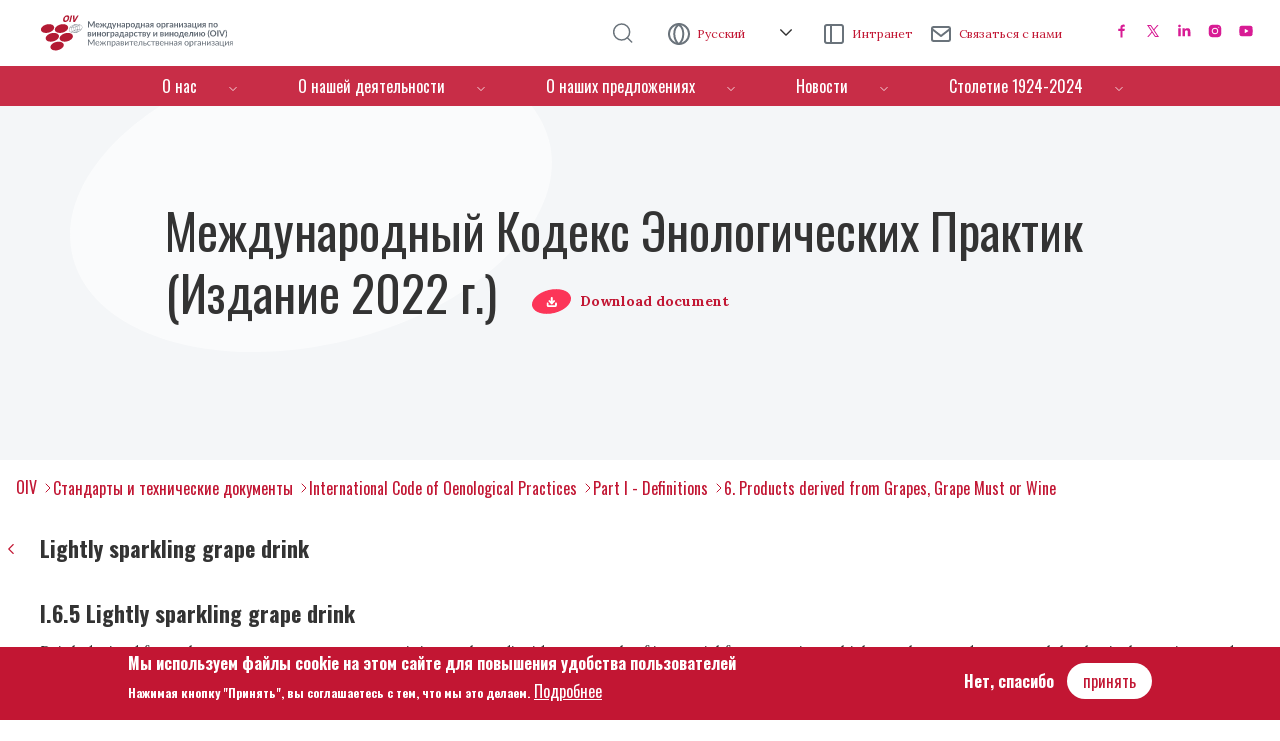

--- FILE ---
content_type: text/html; charset=UTF-8
request_url: https://www.oiv.int/ru/standards/international-code-of-oenological-practices/part-i-definitions/products-derived-from-grapes%2C-grape-must-or-wine/lightly-sparkling-grape-drink
body_size: 13280
content:
<!DOCTYPE html>
<html lang="ru" dir="ltr" prefix="content: http://purl.org/rss/1.0/modules/content/  dc: http://purl.org/dc/terms/  foaf: http://xmlns.com/foaf/0.1/  og: http://ogp.me/ns#  rdfs: http://www.w3.org/2000/01/rdf-schema#  schema: http://schema.org/  sioc: http://rdfs.org/sioc/ns#  sioct: http://rdfs.org/sioc/types#  skos: http://www.w3.org/2004/02/skos/core#  xsd: http://www.w3.org/2001/XMLSchema# ">
  <head>
    <meta charset="utf-8" />
<noscript><style>form.antibot * :not(.antibot-message) { display: none !important; }</style>
</noscript><meta name="Generator" content="Drupal 9 (https://www.drupal.org)" />
<meta name="MobileOptimized" content="width" />
<meta name="HandheldFriendly" content="true" />
<meta name="viewport" content="width=device-width, initial-scale=1, shrink-to-fit=no" />
<style>div#sliding-popup, div#sliding-popup .eu-cookie-withdraw-banner, .eu-cookie-withdraw-tab {background: #C21734} div#sliding-popup.eu-cookie-withdraw-wrapper { background: transparent; } #sliding-popup h1, #sliding-popup h2, #sliding-popup h3, #sliding-popup p, #sliding-popup label, #sliding-popup div, .eu-cookie-compliance-more-button, .eu-cookie-compliance-secondary-button, .eu-cookie-withdraw-tab { color: #ffffff;} .eu-cookie-withdraw-tab { border-color: #ffffff;}</style>
<meta http-equiv="x-ua-compatible" content="ie=edge" />
<link rel="icon" href="/sites/default/files/favicon-without-background.png" type="image/png" />
<link rel="alternate" hreflang="en" href="https://www.oiv.int/standards/international-code-of-oenological-practices/part-i-definitions/products-derived-from-grapes%2C-grape-must-or-wine/lightly-sparkling-grape-drink" />
<link rel="alternate" hreflang="es" href="https://www.oiv.int/es/standards/international-code-of-oenological-practices/part-i-definitions/products-derived-from-grapes%2C-grape-must-or-wine/lightly-sparkling-grape-drink" />
<link rel="alternate" hreflang="fr" href="https://www.oiv.int/fr/standards/code-international-des-pratiques-oenologiques/part-i-definitions/products-derived-from-grapes%2C-grape-must-or-wine/lightly-sparkling-grape-drink" />
<link rel="alternate" hreflang="it" href="https://www.oiv.int/it/standards/international-code-of-oenological-practices/part-i-definitions/products-derived-from-grapes%2C-grape-must-or-wine/lightly-sparkling-grape-drink" />
<link rel="alternate" hreflang="de" href="https://www.oiv.int/de/standards/international-code-of-oenological-practices/part-i-definitions/products-derived-from-grapes%2C-grape-must-or-wine/lightly-sparkling-grape-drink" />
<link rel="alternate" hreflang="ru" href="https://www.oiv.int/ru/standards/international-code-of-oenological-practices/part-i-definitions/products-derived-from-grapes%2C-grape-must-or-wine/lightly-sparkling-grape-drink" />
<link rel="canonical" href="https://www.oiv.int/ru/standards/international-code-of-oenological-practices/part-i-definitions/products-derived-from-grapes%2C-grape-must-or-wine/lightly-sparkling-grape-drink" />
<link rel="shortlink" href="https://www.oiv.int/ru/node/2183" />

    <title>Lightly sparkling grape drink | OIV</title>
    <link rel="stylesheet" media="all" href="/sites/default/files/css/optimized/css_lxokZ0EG-IAT9Qi3VrMNQdvtewjZ855HqeYkl1Qxj6g.vWYrAjEeJ1vFfIEUYMavUmzL0P4R0OAN6EZMjk7Sa7M.css?t579ux" />
<link rel="stylesheet" media="all" href="/sites/default/files/css/optimized/css_xnDYBl4OD9snX7Sf9EyJ9VkzRg71lff1OegyGLU8z1w.qZHkmaiquQ6CrEkZ9V5k9bJk_B6Pa6rW5attKk5KZGI.css?t579ux" />
<link rel="stylesheet" media="all" href="/sites/default/files/css/optimized/css_5DeNesAeWY75ShebRlAkjVoqLmMwjuLZN1u-ZRdbQTc.r0hdTHMMkD3Ry502zBvWQr7iokr36TQZYbjCrZFDZIU.css?t579ux" />
<link rel="stylesheet" media="all" href="/sites/default/files/css/optimized/css_gfUtLDXi72df47AexuJ-vm_wJb2QkME0vEvBnJxO6dA.HDmi8cJZY9j-WgY1I0PMMGrX-mw811gKMEjEia0sRoY.css?t579ux" />
<link rel="stylesheet" media="all" href="/sites/default/files/css/optimized/css_CYXnyo1qFoxHAoBBNsSqN8PVNbP8sxeQ_LtauZ50Wgs.FjCwL9Eqx8h4jcBr91sD8pkq2VArooAq4JByZySex5o.css?t579ux" />
<link rel="stylesheet" media="all" href="/sites/default/files/css/optimized/css_QF7anExUIQ9m7lRlQYpqk7QebuejK_k7Tyzw3UgZ-hg.P_RpxUTn9YepyxbJSyq6_AsLIQZxd_-YwLnk2d54AZE.css?t579ux" />
<link rel="stylesheet" media="all" href="/sites/default/files/css/optimized/css_7QllbjqoprdCwoIdo3V7DWqJKkTBOzMJn-xZmsutiww.fjfFMjlwrSE0_22iHE8JS87WBbQJYapNCzryLuc-kQY.css?t579ux" />
<link rel="stylesheet" media="all" href="/sites/default/files/css/optimized/css_hnJTGN1fzih_ZZssV428NML2NhpFxXlJrqaLNgE8CHo.nREgY-nYJgzm2ZoADiSvKypG0LP7IhgP15GL4K2dzR0.css?t579ux" />
<link rel="stylesheet" media="all" href="/sites/default/files/css/optimized/css__13fw7LchbE-h7zw4b3GPIwiFWcaKaefv7L39uOe9so.WO75YcDFRXNEd1E-3eRvYcLrVKgSHzBkzTvgrTo_hw4.css?t579ux" />
<link rel="stylesheet" media="all" href="/sites/default/files/css/optimized/css_0jPT-BWLonFoD1a1XPcxcniBn9WgukRnniaE-xYrMIs.S-9mYnR35NgOukI3NWo-As_b3UqKtnSOPgWDOOez4nQ.css?t579ux" />
<link rel="stylesheet" media="all" href="/sites/default/files/css/optimized/css_wcTRp4Ty5SGu4F6Mj_Src4xCVH1pAn1ZKdFhbgibbUI.s2QkHnj4Aq_wKWn37LAyKKtkEot-wS8-Eu-SR1K_264.css?t579ux" />
<link rel="stylesheet" media="all" href="/sites/default/files/css/optimized/css_XYJeCymlgeYq2fA8gUC7CjnYFGGkur-vgRftab7u22k.gSFgi5z8H47Y6aq8OMigA3XQCSJPIsSDFxTddQbj1ZU.css?t579ux" />
<link rel="stylesheet" media="all" href="/sites/default/files/css/optimized/css_tdlildou3nAEpVC9SJoaB6Kq0Q-3m9ZyimZjFzbxYhs.ISeprjejMwYvAjn7D7L8pPbbBOzGtvqgvYSZSUx513M.css?t579ux" />
<link rel="stylesheet" media="all" href="/sites/default/files/css/optimized/css_GbvmbJJu3etNuvRxzgpArn9FbrGIPob5sKfVZm03KVw.mlwVNIAAbJ2fFKcIdoLjraBEX-XBbNk6p3DfBlmJKok.css?t579ux" />
<link rel="stylesheet" media="all" href="/sites/default/files/css/optimized/css_Q6hS9heFRWwmGWvo9WsD_D6nDHdUaUnYt6sC6_oX9L8.kmfFlQ7hD7y1QB7xiF5aI_HyMm5kso4WouTaes-J8nY.css?t579ux" />
<link rel="stylesheet" media="all" href="/sites/default/files/css/optimized/css_Mz34rW7q6tVTaynibPwIyO2mdHNIyqme262HoGpcJl8.-RKfKWYksV6CuJ6fhsZLz7-1WLAWHJhYqpM-pk5Wm_c.css?t579ux" />
<link rel="stylesheet" media="all" href="/sites/default/files/css/optimized/css_41w6dBZ448pJSogyLgoToui9MDm8KnZHhhxIUFUonds.X6JUcMjA0uhcRQ47p3GAj6fgKNUx7XdqFz2BVe0BVL8.css?t579ux" />
<link rel="stylesheet" media="all" href="/sites/default/files/css/optimized/css_JCU_zSqQm3rvBIXWevl-Uch6AS6Fms27h_AxAbdSM2A.W3ANESxdqaYvw0tdjKNKRD-QcAMEB8sFfDScBaCotTw.css?t579ux" />
<link rel="stylesheet" media="all" href="/sites/default/files/css/optimized/css__7a65Qsn2GbI6R4HiSGaSbf2n93vUm8S71hKr7aus8Y.GQ_TpZqrkz5jSNEMQfkGnKRQ52XpbyB06el-lxbhKLM.css?t579ux" />
<link rel="stylesheet" media="all" href="/sites/default/files/css/optimized/css_rav4Czxl6lZP_y6XAkU1YQxGj4d7fYA4YVDBNypJlxc.rv6lgrP8xYKA-8iJss8j0WgiNpxHh0X0NpeLJMGj7IQ.css?t579ux" />
<link rel="stylesheet" media="all" href="/sites/default/files/css/optimized/css_PRpLCpZQr4zTfafBQvuU6Ai1fdWr3UHToA3uiawHjkM.JnRh9h5hNjPVRCUXEwullwlTSlFhBitZC7svXba1C0I.css?t579ux" />
<link rel="stylesheet" media="all" href="/sites/default/files/css/optimized/css_aylBIaNUjhSigWKCcIK0c-t_kOYqAOEKlb80phSXPOI.x7SKmwPJeu5fqUtLfipq3Mm7I9-riUp29ayVL77U4I0.css?t579ux" />
<link rel="stylesheet" media="all" href="/sites/default/files/css/optimized/css_V6iQIpf-C83NZsc_ZHJJ4Q0jrm5R5y5vFIFdUqU6rYw.F6ScK_9KD2pbuDtYIi4FwgZ1LBe519-GoQ8q2fnqFrY.css?t579ux" />
<link rel="stylesheet" media="all" href="/sites/default/files/css/optimized/css_fF2I5dfYJnRFkx4Ba4_H9AuWVTfC_b-s5OekQIQhjHQ.6Z1BEyCdaSl81OdI4A8t522xG4HS6kEmTbZTwJ7hwGs.css?t579ux" />
<link rel="stylesheet" media="all" href="/sites/default/files/css/optimized/css_oggDakPrdTiLz-NcBuhZnh_jeWvT5-GcfBSxzGdGE1Q.Ctp_JnD2cr_upKxHXoeqM6on9Gk3YU7p0A2Zf5w1_iQ.css?t579ux" />
<link rel="stylesheet" media="all" href="/sites/default/files/css/optimized/css_2i5jIfJNIkiwASmF0uKvJidGQHeASwEGiTvJ_tsDsh4.gWTbzov9dAxZMLqysBauaxLnzGmXr5pfUHPyLSCmRGk.css?t579ux" />
<link rel="stylesheet" media="all" href="/sites/default/files/css/optimized/css_ZLK1vZUalJobqPbcQRSdgxc62n2uq_Ot1d3F3_Ed-GY.pF3O60CXnPIObV0rxc4_5ZFw0FxmbU_aKt7kqpwCGwU.css?t579ux" />
<link rel="stylesheet" media="all" href="/sites/default/files/css/optimized/css_zaONKoVbo0l69XbCwln3ceB4og-AEQy3ikxyuTYlc34.3HbPLOdFT3f4tedY42l4zmAgMf9TRMUuF0W1B9BBIWU.css?t579ux" />
<link rel="stylesheet" media="all" href="/sites/default/files/css/optimized/css_xI6vRMIBJ2RsUDAsLR3zVHR_aJRHHhfYCgeEE6HrZRU.sAVI6JBT5eA2QQpAhDNGfGZ3TB_v3oWVmtVXNgwERMI.css?t579ux" />
<link rel="stylesheet" media="all" href="/sites/default/files/css/optimized/css_JO8MZD6nHjg_6oXhv1_ZHkqT_hBmsk02IuBXGl5_p_o.m87q47nkLNDvLwhB6xATO4hL0sCNR0GXVfkv6oPHbRE.css?t579ux" />
<link rel="stylesheet" media="all" href="/sites/default/files/css/optimized/css_xq2miP2LnpzRpLwMqhXhCs1fhBi9UO5UxYjIAgUDyYs.2StH1hNyW5BAikGjK_U1XOLdqKkVtTzGw_8tAGaxi50.css?t579ux" />
<link rel="stylesheet" media="all" href="/sites/default/files/css/optimized/css_qjSYG5qIJq-dq2lkhd7hEej8c9PbkENM3FJpXUCJTX8.4YSuMFW3RAK6N8hxNxkjJawW3KytN1CLY-AxrGJMRDg.css?t579ux" />
<link rel="stylesheet" media="all" href="/sites/default/files/css/optimized/css_sjFu9SfzlGBlj1pLxP5C4cswHXQHK6sr4gzo0sNAFqc.Avg_RHNc23tDxDUr6LeFNr8YxlIcm0Cn2TzVbL6YAek.css?t579ux" />
<link rel="stylesheet" media="all" href="/sites/default/files/css/optimized/css_Al_NxQbuDEe2JqKn8gS-8c2PAes1JilSmCu2QS6pBKs.ZDrACHid85XZRariRSiRg6rf-Vvd4JrpO_PUI-uE4Zg.css?t579ux" />
<link rel="stylesheet" media="all" href="//code.jquery.com/ui/1.11.4/themes/smoothness/jquery-ui.css" />

    
        
        
                    <!-- Global site tag (gtag.js) - Google Analytics -->
            <script async src="https://www.googletagmanager.com/gtag/js?id=UA-25976125-1"></script>
            <script>
            window.dataLayer = window.dataLayer || [];
            function gtag(){dataLayer.push(arguments);}
            gtag('js', new Date());
            gtag('config', 'UA-25976125-1');
            </script>
        
  </head>
  <body class="layout-no-sidebars page-node-2183 path-node node--type-codified-files">
    <a href="#main-content" class="visually-hidden focusable skip-link">
      Перейти к основному содержанию
    </a>
    
      <div class="dialog-off-canvas-main-canvas" data-off-canvas-main-canvas>
    <div id="page-wrapper">
  <div id="page">
    <header id="header" class="header" role="banner" aria-label="Шапка сайта">
                        <nav class="navbar navbar-dark bg-secondary" id="navbar-top">
                    <div class="container">
                          <section class="row region region-secondary-menu">
      <a href="/ru" title="Главная" rel="home" class="navbar-brand">
          <img src="/sites/default/files/logo--ru.svg" alt="Главная" class="img-fluid d-inline-block align-top" />
              <span class="ml-2 d-none d-md-inline">OIV</span>
  </a>

  </section>

              
                              <div class="form-inline navbar-form d-none d-lg-flex">
                    <section class="row region region-top-header-form">
    <div id="block-search" class="block-content-basic block block-block-content block-block-contentf57d60d3-53f1-4a1d-9133-904f01af3788">
  
    
      <div class="content">
      
            <div class="clearfix text-formatted field field--name-body field--type-text-with-summary field--label-hidden field__item"><p><a href="/ru/search-result"><img alt="search" data-entity-type="file" data-entity-uuid="ee201a00-42c5-4912-9e1c-763cde6a7749" src="/sites/default/files/inline-images/search_0.png" width="96" height="96" loading="lazy" /></a></p></div>
      
    </div>
  </div>
<div class="language-switcher-language-url block block-language block-language-blocklanguage-interface" id="block-languageswitcher" role="navigation">
  
    
      <div class="content">
      

<div id="alternador-idioma" class="dropdown">
  <a class="btn btn-secondary dropdown-toggle" href="#" role="button" id="dropdownMenuLink" data-bs-toggle="dropdown" aria-expanded="false">
    Русский
  </a>
  <ul class="dropdown-menu" aria-labelledby="dropdownMenuLink">
              <li hreflang="en" data-drupal-link-system-path="node/2183" class="en nav-link dropdown-item"><a href="https://www.oiv.int/standards/international-code-of-oenological-practices/part-i-definitions/products-derived-from-grapes%2C-grape-must-or-wine/lightly-sparkling-grape-drink" class="language-link">Английский</a>
            </li>
                  <li hreflang="es" data-drupal-link-system-path="node/2183" class="es nav-link dropdown-item"><a href="https://www.oiv.int/es/standards/international-code-of-oenological-practices/part-i-definitions/products-derived-from-grapes%2C-grape-must-or-wine/lightly-sparkling-grape-drink" class="language-link">Испанский</a>
            </li>
                  <li hreflang="fr" data-drupal-link-system-path="node/2183" class="fr nav-link dropdown-item"><a href="https://www.oiv.int/fr/standards/code-international-des-pratiques-oenologiques/part-i-definitions/products-derived-from-grapes%2C-grape-must-or-wine/lightly-sparkling-grape-drink" class="language-link">Французский</a>
            </li>
                  <li hreflang="it" data-drupal-link-system-path="node/2183" class="it nav-link dropdown-item"><a href="https://www.oiv.int/it/standards/international-code-of-oenological-practices/part-i-definitions/products-derived-from-grapes%2C-grape-must-or-wine/lightly-sparkling-grape-drink" class="language-link">Итальянский</a>
            </li>
                  <li hreflang="de" data-drupal-link-system-path="node/2183" class="de nav-link dropdown-item"><a href="https://www.oiv.int/de/standards/international-code-of-oenological-practices/part-i-definitions/products-derived-from-grapes%2C-grape-must-or-wine/lightly-sparkling-grape-drink" class="language-link">Немецкий</a>
            </li>
                  <li hreflang="ru" data-drupal-link-system-path="node/2183" class="ru nav-link dropdown-item is-active"><a href="https://www.oiv.int/ru/standards/international-code-of-oenological-practices/part-i-definitions/products-derived-from-grapes%2C-grape-must-or-wine/lightly-sparkling-grape-drink" class="language-link">Русский</a>
            </li>
          </ul>
</div>
    </div>
  </div>
<div id="block-intranet" class="block-content-basic block block-block-content block-block-content26994370-1456-4a10-9102-3798d30b4489">
  
    
      <div class="content">
      
            <div class="clearfix text-formatted field field--name-body field--type-text-with-summary field--label-hidden field__item"><p><a href="https://oiv2020.sharepoint.com/sites/intraoiv">Интранет</a></p></div>
      
    </div>
  </div>
<div id="block-contactus" class="block-content-basic block block-block-content block-block-contentef978c8d-64f3-4717-8aa7-77d3ddf713be">
  
    
      <div class="content">
      
            <div class="clearfix text-formatted field field--name-body field--type-text-with-summary field--label-hidden field__item"><p><a href="mailto:contact@oiv.int?Subject=Contact%20OIV">Связаться с нами</a></p></div>
      
    </div>
  </div>
<div id="block-socialmedialinks" class="block-social-media-links block block-social-media-links-block">
  
    
      <div class="content">
      

<ul class="social-media-links--platforms platforms inline horizontal">
      <li>
      <a class="social-media-link-icon--facebook" href="https://www.facebook.com/oiv.int"  target="_blank" aria-label="Facebook" title="Facebook" >
        <img src="/libraries/oivthemes/svg/16-rose/facebook.svg" alt="" typeof="foaf:Image" />

      </a>

          </li>
      <li>
      <a class="social-media-link-icon--twitter" href="https://www.twitter.com/OIV_int"  target="_blank" >
        <img src="/libraries/oivthemes/svg/16-rose/twitter.svg" alt="" typeof="foaf:Image" />

      </a>

          </li>
      <li>
      <a class="social-media-link-icon--linkedin" href="https://www.linkedin.com/company/oiv-international-organisation-of-vine-and-wine"  target="_blank" >
        <img src="/libraries/oivthemes/svg/16-rose/linkedin.svg" alt="" typeof="foaf:Image" />

      </a>

          </li>
      <li>
      <a class="social-media-link-icon--instagram" href="https://www.instagram.com/oiv_int"  target="_blank" aria-label="Instagram" title="Instagram" >
        <img src="/libraries/oivthemes/svg/16-rose/instagram.svg" alt="" typeof="foaf:Image" />

      </a>

          </li>
      <li>
      <a class="social-media-link-icon--youtube_channel" href="https://www.youtube.com/channel/UCWqOvit5S8HDuCRM0URZ51w"  target="_blank" >
        <img src="/libraries/oivthemes/svg/16-rose/youtube.svg" alt="" typeof="foaf:Image" />

      </a>

          </li>
  </ul>

    </div>
  </div>

  </section>

                </div>
                                      <a href="/search-result" class="icon-search"></a>
              <button class="navbar-toggler collapsed" type="button" data-bs-toggle="offcanvas" data-bs-target="#CollapsingNavbar" aria-controls="CollapsingNavbar" aria-expanded="false" aria-label="Toggle navigation"><span class="navbar-toggler-icon"></span></button>

          </div>
                    </nav>
                <nav class="navbar navbar-dark bg-primary navbar-expand-lg" id="navbar-main">
                    <div class="container">
                      
                          <div class="offcanvas offcanvas-end" id="CollapsingNavbar">
                                  <div class="offcanvas-header">
                    <button type="button" class="btn-close text-reset" data-bs-dismiss="offcanvas" aria-label="Close"></button>
                  </div>
                  <div class="offcanvas-body">

                                  <nav role="navigation" aria-labelledby="block-oivtheme-main-menu-menu" id="block-oivtheme-main-menu" class="block block-menu navigation menu--main">
            
  <h2 class="visually-hidden" id="block-oivtheme-main-menu-menu">Menú de navegación</h2>
  

        



              <ul class="clearfix nav navbar-nav">
                    <li class="nav-item menu-item--expanded dropdown">
                          <a href="/ru" class="nav-link dropdown-toggle nav-link--ru" data-bs-toggle="dropdown" aria-expanded="false" aria-haspopup="true" data-drupal-link-system-path="&lt;front&gt;">О нас</a>
                        <ul class="dropdown-menu">
                    <li class="dropdown-item">
                          <a href="/ru/%D0%9E-%D0%BD%D0%B0%D1%81/%D0%97%D0%BD%D0%B0%D0%BA%D0%BE%D0%BC%D1%81%D1%82%D0%B2%D0%BE-%D1%81" class="nav-link--ru-d09e-d0bdd0b0d181-d097d0bdd0b0d0bad0bed0bcd181d182d0b2d0be-d181" data-drupal-link-system-path="node/15">Знакомство с OIV</a>
              </li>
                <li class="dropdown-item">
                          <a href="/ru/%D0%9E-%D0%BD%D0%B0%D1%81/%D0%A1%D1%82%D1%80%D1%83%D0%BA%D1%82%D1%83%D1%80%D0%B0" class="nav-link--ru-d09e-d0bdd0b0d181-d0a1d182d180d183d0bad182d183d180d0b0" data-drupal-link-system-path="node/13">Структура</a>
              </li>
                <li class="dropdown-item">
                          <a href="/ru/o-%D0%BD%D0%B0%D1%81/%D1%81%D1%82%D1%80%D0%B0%D1%82%D0%B5%D0%B3%D0%B8%D1%8F" class="nav-link--ru-o-d0bdd0b0d181-d181d182d180d0b0d182d0b5d0b3d0b8d18f" data-drupal-link-system-path="node/10">Стратегия</a>
              </li>
                <li class="dropdown-item">
                          <a href="/ru/%D0%9E-%D0%BD%D0%B0%D1%81/%D0%9E%D1%81%D0%BD%D0%BE%D0%B2%D0%BD%D1%8B%D0%B5-%D1%82%D0%B5%D0%BA%D1%81%D1%82%D1%8B" class="nav-link--ru-d09e-d0bdd0b0d181-d09ed181d0bdd0bed0b2d0bdd18bd0b5-d182d0b5d0bad181d182d18b" data-drupal-link-system-path="node/39">Основные тексты</a>
              </li>
                <li class="dropdown-item">
                          <a href="/ru/%D0%9E-%D0%BD%D0%B0%D1%81/%D0%93%D0%BE%D1%81%D1%83%D0%B4%D0%B0%D1%80%D1%81%D1%82%D0%B2%D0%B0-%D1%87%D0%BB%D0%B5%D0%BD%D1%8B-%D0%B8-%D0%BD%D0%B0%D0%B1%D0%BB%D1%8E%D0%B4%D0%B0%D1%82%D0%B5%D0%BB%D0%B8" class="nav-link--ru-d09e-d0bdd0b0d181-d093d0bed181d183d0b4d0b0d180d181d182d0b2d0b0-d187d0bbd0b5d0bdd18b-d0b8-d0bdd0b0d0b1d0bbd18ed0b4d0b0d182d0b5d0bbd0b8" data-drupal-link-system-path="node/12">Государства-члены и  наблюдатели</a>
              </li>
        </ul>
  
              </li>
                <li class="nav-item menu-item--expanded dropdown">
                          <a href="/ru" class="nav-link dropdown-toggle nav-link--ru" data-bs-toggle="dropdown" aria-expanded="false" aria-haspopup="true" data-drupal-link-system-path="&lt;front&gt;">О нашей деятельности</a>
                        <ul class="dropdown-menu">
                    <li class="dropdown-item">
                          <a href="/ru/%D0%9E-%D0%BD%D0%B0%D1%88%D0%B5%D0%B9-%D0%B4%D0%B5%D1%8F%D1%82%D0%B5%D0%BB%D1%8C%D0%BD%D0%BE%D1%81%D1%82%D0%B8/%D0%A1%D1%82%D0%B0%D0%BD%D0%B4%D0%B0%D1%80%D1%82%D1%8B" class="nav-link--ru-d09e-d0bdd0b0d188d0b5d0b9-d0b4d0b5d18fd182d0b5d0bbd18cd0bdd0bed181d182d0b8-d0a1d182d0b0d0bdd0b4d0b0d180d182d18b" data-drupal-link-system-path="what-we-do/standards">Стандарты и технически</a>
              </li>
                <li class="dropdown-item">
                          <a href="/ru/%D0%9E-%D0%BD%D0%B0%D1%88%D0%B5%D0%B9-%D0%B4%D0%B5%D1%8F%D1%82%D0%B5%D0%BB%D1%8C%D0%BD%D0%BE%D1%81%D1%82%D0%B8/%D0%9A%D0%BE%D0%BD%D0%B3%D1%80%D0%B5%D1%81%D1%81-oiv" class="nav-link--ru-d09e-d0bdd0b0d188d0b5d0b9-d0b4d0b5d18fd182d0b5d0bbd18cd0bdd0bed181d182d0b8-d09ad0bed0bdd0b3d180d0b5d181d181-oiv" data-drupal-link-system-path="node/70">Конгресс OIV</a>
              </li>
                <li class="dropdown-item">
                          <a href="/ru/%D0%9E-%D0%BD%D0%B0%D1%88%D0%B5%D0%B9-%D0%B4%D0%B5%D1%8F%D1%82%D0%B5%D0%BB%D1%8C%D0%BD%D0%BE%D1%81%D1%82%D0%B8/%D0%A1%D1%82%D0%B0%D1%82%D0%B8%D1%81%D1%82%D0%B8%D1%87%D0%B5%D1%81%D0%BA%D0%B8%D0%B5-%D0%B4%D0%B0%D0%BD%D0%BD%D1%8B" class="nav-link--ru-d09e-d0bdd0b0d188d0b5d0b9-d0b4d0b5d18fd182d0b5d0bbd18cd0bdd0bed181d182d0b8-d0a1d182d0b0d182d0b8d181d182d0b8d187d0b5d181d0bad0b8d0b5-d0b4d0b0d0bdd0bdd18b" data-drupal-link-system-path="node/50">Статистические данны</a>
              </li>
                <li class="dropdown-item">
                          <a href="/ru/%D0%9E-%D0%BD%D0%B0%D1%88%D0%B5%D0%B9-%D0%B4%D0%B5%D1%8F%D1%82%D0%B5%D0%BB%D1%8C%D0%BD%D0%BE%D1%81%D1%82%D0%B8/giao-database-report?oiv=" target="_blank" class="nav-link--ru-d09e-d0bdd0b0d188d0b5d0b9-d0b4d0b5d18fd182d0b5d0bbd18cd0bdd0bed181d182d0b8-giao-database-reportoiv" data-drupal-link-query="{&quot;oiv&quot;:&quot;&quot;}" data-drupal-link-system-path="what-we-do/giao-database-report"> Каталог ГУ/НМП</a>
              </li>
                <li class="dropdown-item">
                          <a href="/ru/%D0%9E-%D0%BD%D0%B0%D1%88%D0%B5%D0%B9-%D0%B4%D0%B5%D1%8F%D1%82%D0%B5%D0%BB%D1%8C%D0%BD%D0%BE%D1%81%D1%82%D0%B8/viticulture-database-report?oiv=" target="_blank" class="nav-link--ru-d09e-d0bdd0b0d188d0b5d0b9-d0b4d0b5d18fd182d0b5d0bbd18cd0bdd0bed181d182d0b8-viticulture-database-reportoiv" data-drupal-link-query="{&quot;oiv&quot;:&quot;&quot;}" data-drupal-link-system-path="what-we-do/viticulture-database-report">База данных сортов виноград</a>
              </li>
        </ul>
  
              </li>
                <li class="nav-item menu-item--expanded dropdown">
                          <a href="/ru" class="nav-link dropdown-toggle nav-link--ru" data-bs-toggle="dropdown" aria-expanded="false" aria-haspopup="true" data-drupal-link-system-path="&lt;front&gt;">О наших предложениях</a>
                        <ul class="dropdown-menu">
                    <li class="dropdown-item">
                          <a href="/ru/%D0%9E-%D0%BD%D0%B0%D1%88%D0%B8%D1%85-%D0%BF%D1%80%D0%B5%D0%B4%D0%BB%D0%BE%D0%B6%D0%B5%D0%BD%D0%B8%D1%8F%D1%85/%D0%9F%D1%80%D0%B5%D0%BC%D0%B8%D0%B8-oiv" class="nav-link--ru-d09e-d0bdd0b0d188d0b8d185-d0bfd180d0b5d0b4d0bbd0bed0b6d0b5d0bdd0b8d18fd185-d09fd180d0b5d0bcd0b8d0b8-oiv" data-drupal-link-system-path="node/56">Премии OIV</a>
              </li>
                <li class="dropdown-item">
                          <a href="/ru/%D0%9E-%D0%BD%D0%B0%D1%88%D0%B8%D1%85-%D0%BF%D1%80%D0%B5%D0%B4%D0%BB%D0%BE%D0%B6%D0%B5%D0%BD%D0%B8%D1%8F%D1%85/%20%D0%93%D1%80%D0%B0%D0%BD%D1%82%D1%8B-OIV-%D0%BD%D0%B0-%D0%B8%D1%81%D1%81%D0%BB%D0%B5%D0%B4%D0%BE%D0%B2%D0%B0%D0%BD%D0%B8" class="nav-link--ru-d09e-d0bdd0b0d188d0b8d185-d0bfd180d0b5d0b4d0bbd0bed0b6d0b5d0bdd0b8d18fd185-20d093d180d0b0d0bdd182d18b-oiv-d0bdd0b0-d0b8d181d181d0bbd0b5d0b4d0bed0b2d0b0d0bdd0b8" data-drupal-link-system-path="node/208">Гранты OIV на исследовани</a>
              </li>
                <li class="dropdown-item">
                          <a href="/ru/o-%D0%BD%D0%B0%D1%88%D0%B8%D1%85-%D0%BF%D1%80%D0%B5%D0%B4%D0%BB%D0%BE%D0%B6%D0%B5%D0%BD%D0%B8%D1%8F%D1%85/%D0%9F%D0%B0%D1%82%D1%80%D0%BE%D0%BD%D0%B0%D1%82" class="nav-link--ru-o-d0bdd0b0d188d0b8d185-d0bfd180d0b5d0b4d0bbd0bed0b6d0b5d0bdd0b8d18fd185-d09fd0b0d182d180d0bed0bdd0b0d182" data-drupal-link-system-path="node/55">Патронат OIV</a>
              </li>
                <li class="dropdown-item menu-item--collapsed">
                          <a href="/ru/%D0%9E-%D0%BD%D0%B0%D1%88%D0%B8%D1%85-%D0%BF%D1%80%D0%B5%D0%B4%D0%BB%D0%BE%D0%B6%D0%B5%D0%BD%D0%B8%D1%8F%D1%85/%D0%9A%D1%83%D1%80%D1%81-%D0%B0%D0%BC%D0%BF%D0%B5%D0%BB%D0%BE%D0%B3%D1%80%D0%B0%D1%84%D0%B8%D0%B8" class="nav-link--ru-d09e-d0bdd0b0d188d0b8d185-d0bfd180d0b5d0b4d0bbd0bed0b6d0b5d0bdd0b8d18fd185-d09ad183d180d181-d0b0d0bcd0bfd0b5d0bbd0bed0b3d180d0b0d184d0b8d0b8" data-drupal-link-system-path="node/78">курсы oiv</a>
              </li>
                <li class="dropdown-item">
                          <a href="/ru/%D0%9E-%D0%BD%D0%B0%D1%88%D0%B8%D1%85-%D0%BF%D1%80%D0%B5%D0%B4%D0%BB%D0%BE%D0%B6%D0%B5%D0%BD%D0%B8%D1%8F%D1%85/%D0%9C%D0%B0%D0%B3%D0%B8%D1%81%D1%82%D1%80" class="nav-link--ru-d09e-d0bdd0b0d188d0b8d185-d0bfd180d0b5d0b4d0bbd0bed0b6d0b5d0bdd0b8d18fd185-d09cd0b0d0b3d0b8d181d182d180" data-drupal-link-system-path="node/109">Курс ампелографии OIV</a>
              </li>
        </ul>
  
              </li>
                <li class="nav-item menu-item--expanded dropdown">
                          <a href="/ru/%D0%9D%D0%BE%D0%B2%D0%BE%D1%81%D1%82%D0%B8/%D0%A1%D0%9C%D0%98" class="nav-link dropdown-toggle nav-link--ru-d09dd0bed0b2d0bed181d182d0b8-d0a1d09cd098" data-bs-toggle="dropdown" aria-expanded="false" aria-haspopup="true" data-drupal-link-system-path="node/3">Новости</a>
                        <ul class="dropdown-menu">
                    <li class="dropdown-item">
                          <a href="/ru/%D0%9D%D0%BE%D0%B2%D0%BE%D1%81%D1%82%D0%B8/%D0%A1%D0%9C%D0%98" class="nav-link--ru-d09dd0bed0b2d0bed181d182d0b8-d0a1d09cd098" data-drupal-link-system-path="node/3">СМИ</a>
              </li>
                <li class="dropdown-item">
                          <a href="/ru/%D0%9D%D0%BE%D0%B2%D0%BE%D1%81%D1%82%D0%B8/-%D0%9F%D0%BE%D0%B2%D0%B5%D1%81%D1%82%D0%BA%D0%B0-%D0%B4%D0%BD%D1%8F" class="nav-link--ru-d09dd0bed0b2d0bed181d182d0b8--d09fd0bed0b2d0b5d181d182d0bad0b0-d0b4d0bdd18f" data-drupal-link-system-path="agenda">Повестка дня</a>
              </li>
                <li class="dropdown-item">
                          <a href="/ru/node/4836" class="nav-link--ru-node-4836" data-drupal-link-system-path="node/4836">OIV Activity Reports</a>
              </li>
        </ul>
  
              </li>
                <li class="nav-item menu-item--expanded dropdown">
                          <a href="" class="nav-link dropdown-toggle nav-link-" data-bs-toggle="dropdown" aria-expanded="false" aria-haspopup="true">Столетие 1924-2024</a>
                        <ul class="dropdown-menu">
                    <li class="dropdown-item">
                          <a href="/ru/node/3087" class="nav-link--ru-node-3087" title="Centenary 1924-2024" data-drupal-link-system-path="node/3087">History</a>
              </li>
                <li class="dropdown-item">
                          <a href="/ru/Centenary1924-2024/Headquarters-russian" class="nav-link--ru-centenary1924-2024-headquarters-russian" title="Centenary  1924-2024" data-drupal-link-system-path="node/3088">Headquarters</a>
              </li>
                <li class="dropdown-item">
                          <a href="/ru/Centenary-1924-2024/internationalnetworkofvineandwinecitiesRU" class="nav-link--ru-centenary-1924-2024-internationalnetworkofvineandwinecitiesru" data-drupal-link-system-path="node/3089">International Network of Vine and Wine Cities</a>
              </li>
        </ul>
  
              </li>
        </ul>
  


  </nav>


                
                                  <div class="form-inline navbar-form d-flex d-lg-none">
                      <section class="row region region-top-header-form">
    <div id="block-search" class="block-content-basic block block-block-content block-block-contentf57d60d3-53f1-4a1d-9133-904f01af3788">
  
    
      <div class="content">
      
            <div class="clearfix text-formatted field field--name-body field--type-text-with-summary field--label-hidden field__item"><p><a href="/ru/search-result"><img alt="search" data-entity-type="file" data-entity-uuid="ee201a00-42c5-4912-9e1c-763cde6a7749" src="/sites/default/files/inline-images/search_0.png" width="96" height="96" loading="lazy" /></a></p></div>
      
    </div>
  </div>
<div class="language-switcher-language-url block block-language block-language-blocklanguage-interface" id="block-languageswitcher" role="navigation">
  
    
      <div class="content">
      

<div id="alternador-idioma" class="dropdown">
  <a class="btn btn-secondary dropdown-toggle" href="#" role="button" id="dropdownMenuLink" data-bs-toggle="dropdown" aria-expanded="false">
    Русский
  </a>
  <ul class="dropdown-menu" aria-labelledby="dropdownMenuLink">
              <li hreflang="en" data-drupal-link-system-path="node/2183" class="en nav-link dropdown-item"><a href="https://www.oiv.int/standards/international-code-of-oenological-practices/part-i-definitions/products-derived-from-grapes%2C-grape-must-or-wine/lightly-sparkling-grape-drink" class="language-link">Английский</a>
            </li>
                  <li hreflang="es" data-drupal-link-system-path="node/2183" class="es nav-link dropdown-item"><a href="https://www.oiv.int/es/standards/international-code-of-oenological-practices/part-i-definitions/products-derived-from-grapes%2C-grape-must-or-wine/lightly-sparkling-grape-drink" class="language-link">Испанский</a>
            </li>
                  <li hreflang="fr" data-drupal-link-system-path="node/2183" class="fr nav-link dropdown-item"><a href="https://www.oiv.int/fr/standards/code-international-des-pratiques-oenologiques/part-i-definitions/products-derived-from-grapes%2C-grape-must-or-wine/lightly-sparkling-grape-drink" class="language-link">Французский</a>
            </li>
                  <li hreflang="it" data-drupal-link-system-path="node/2183" class="it nav-link dropdown-item"><a href="https://www.oiv.int/it/standards/international-code-of-oenological-practices/part-i-definitions/products-derived-from-grapes%2C-grape-must-or-wine/lightly-sparkling-grape-drink" class="language-link">Итальянский</a>
            </li>
                  <li hreflang="de" data-drupal-link-system-path="node/2183" class="de nav-link dropdown-item"><a href="https://www.oiv.int/de/standards/international-code-of-oenological-practices/part-i-definitions/products-derived-from-grapes%2C-grape-must-or-wine/lightly-sparkling-grape-drink" class="language-link">Немецкий</a>
            </li>
                  <li hreflang="ru" data-drupal-link-system-path="node/2183" class="ru nav-link dropdown-item is-active"><a href="https://www.oiv.int/ru/standards/international-code-of-oenological-practices/part-i-definitions/products-derived-from-grapes%2C-grape-must-or-wine/lightly-sparkling-grape-drink" class="language-link">Русский</a>
            </li>
          </ul>
</div>
    </div>
  </div>
<div id="block-intranet" class="block-content-basic block block-block-content block-block-content26994370-1456-4a10-9102-3798d30b4489">
  
    
      <div class="content">
      
            <div class="clearfix text-formatted field field--name-body field--type-text-with-summary field--label-hidden field__item"><p><a href="https://oiv2020.sharepoint.com/sites/intraoiv">Интранет</a></p></div>
      
    </div>
  </div>
<div id="block-contactus" class="block-content-basic block block-block-content block-block-contentef978c8d-64f3-4717-8aa7-77d3ddf713be">
  
    
      <div class="content">
      
            <div class="clearfix text-formatted field field--name-body field--type-text-with-summary field--label-hidden field__item"><p><a href="mailto:contact@oiv.int?Subject=Contact%20OIV">Связаться с нами</a></p></div>
      
    </div>
  </div>
<div id="block-socialmedialinks" class="block-social-media-links block block-social-media-links-block">
  
    
      <div class="content">
      

<ul class="social-media-links--platforms platforms inline horizontal">
      <li>
      <a class="social-media-link-icon--facebook" href="https://www.facebook.com/oiv.int"  target="_blank" aria-label="Facebook" title="Facebook" >
        <img src="/libraries/oivthemes/svg/16-rose/facebook.svg" alt="" typeof="foaf:Image" />

      </a>

          </li>
      <li>
      <a class="social-media-link-icon--twitter" href="https://www.twitter.com/OIV_int"  target="_blank" >
        <img src="/libraries/oivthemes/svg/16-rose/twitter.svg" alt="" typeof="foaf:Image" />

      </a>

          </li>
      <li>
      <a class="social-media-link-icon--linkedin" href="https://www.linkedin.com/company/oiv-international-organisation-of-vine-and-wine"  target="_blank" >
        <img src="/libraries/oivthemes/svg/16-rose/linkedin.svg" alt="" typeof="foaf:Image" />

      </a>

          </li>
      <li>
      <a class="social-media-link-icon--instagram" href="https://www.instagram.com/oiv_int"  target="_blank" aria-label="Instagram" title="Instagram" >
        <img src="/libraries/oivthemes/svg/16-rose/instagram.svg" alt="" typeof="foaf:Image" />

      </a>

          </li>
      <li>
      <a class="social-media-link-icon--youtube_channel" href="https://www.youtube.com/channel/UCWqOvit5S8HDuCRM0URZ51w"  target="_blank" >
        <img src="/libraries/oivthemes/svg/16-rose/youtube.svg" alt="" typeof="foaf:Image" />

      </a>

          </li>
  </ul>

    </div>
  </div>

  </section>

                  </div>
                                                  </div>
                

	          </div>
                                            </div>
                  </nav>
          </header>
          <div class="highlighted">
        <aside class="container p-0 g-0 section clearfix" role="complementary">
            <div data-drupal-messages-fallback class="hidden"></div>


        </aside>
      </div>
            <div id="main-wrapper" class="layout-main-wrapper clearfix">
              <div id="main" class="container">
          
          <div class="row row-offcanvas row-offcanvas-left clearfix">
              <main class="main-content col" id="content" role="main">
                <section class="section">
                    <div class="page-title light codified_files">
  <div class="content  oiv-custom-codified-files">
    <div class="cont-title">
      <h1 class="title">
        Международный Кодекс Энологических Практик (Издание 2022 г.)
      </h1>
      
      
      <a href="/ru/node/2183/download/pdf" target="_blank" class="download"><i></i>Download document</a>

    </div>
    <div class="cont-subtitle">
      <div class="subtitle">
        
      </div>
    </div> 

        
  </div>
</div><div class="page-breadcrumbs">
  <div class="content">
    

  <nav role="navigation" aria-label="breadcrumb" style="">
    <ol class="breadcrumb">
                  <li class="breadcrumb-item">
          <a href="/ru">OIV</a>
        </li>
                        <li class="breadcrumb-item">
          <a href="/ru/%D0%9E-%D0%BD%D0%B0%D1%88%D0%B5%D0%B9-%D0%B4%D0%B5%D1%8F%D1%82%D0%B5%D0%BB%D1%8C%D0%BD%D0%BE%D1%81%D1%82%D0%B8/%D0%A1%D1%82%D0%B0%D0%BD%D0%B4%D0%B0%D1%80%D1%82%D1%8B">Стандарты и технические документы </a>
        </li>
                        <li class="breadcrumb-item">
          <a href="/ru/standards/international-code-of-oenological-practices">International Code of Oenological Practices</a>
        </li>
                        <li class="breadcrumb-item">
          <a href="/ru/standards/international-code-of-oenological-practices/part-i-definitions">Part I - Definitions</a>
        </li>
                        <li class="breadcrumb-item">
          <a href="/ru/standards/international-code-of-oenological-practices/part-i-definitions/products-derived-from-grapes%2C-grape-must-or-wine">6. Products derived from Grapes, Grape Must or Wine</a>
        </li>
              </ol>
  </nav>

  </div>
</div><div class="page-content">
    

<article data-history-node-id="2183" role="article" about="/ru/standards/international-code-of-oenological-practices/part-i-definitions/products-derived-from-grapes%2C-grape-must-or-wine/lightly-sparkling-grape-drink" class="node node--type-codified-files node--view-mode-full clearfix">
  <header>
    
        
      </header>
  <div class="node__content clearfix">
   
    
            <div class="field field--name-field-display-title field--type-string field--label-hidden field__item"><h2>Lightly sparkling grape drink </h2>
</div>
      


            <div class="clearfix text-formatted field field--name-body field--type-text-with-summary field--label-hidden field__item">			<h1 style="page-break-inside:avoid; page-break-after:avoid;">
				I.6.5 Lightly sparkling grape drink
			</h1>
			<p>
				Drink derived from the grape or grape must, containing carbon dioxide as a result of its partial fermentation, which may have undergone solely physical practices and treatments authorised by the present Code, and destined to be used in the diet, to the exclusion of all oenological use.
			</p>
			<p>
				The alcohol of the finished product shall be of exclusively endogenous origin and the alcohol content shall not exceed 3% vol.
			</p>
	
</div>
      

  </div>  
</article>

</div>


                </section>
              </main>
                                  </div>
        </div>
          </div>
        <footer class="site-footer">
              <div class="container">
                      <div class="site-footer__top clearfix">
              
                <section class="row region region-footer-second">
    <div id="block-logofooteren" class="block-content-basic block block-block-content block-block-content76b85bab-7d72-4718-934c-cb6a029acf11">
  
    
      <div class="content">
      
            <div class="clearfix text-formatted field field--name-body field--type-text-with-summary field--label-hidden field__item"><p><a href="/"><img alt="Logo OIV" src="/sites/default/files/2022-07/Logo_Ruso.png" /></a></p>
</div>
      
    </div>
  </div>
<nav role="navigation" aria-labelledby="block-oivtheme-footer-menu" id="block-oivtheme-footer" class="block block-menu navigation menu--footer">
            
  <h2 class="visually-hidden" id="block-oivtheme-footer-menu">Footer menu</h2>
  

        
              <ul class="clearfix nav navbar-nav">
                    <li class="nav-item">
                <a href="mailto:contact@oiv.int?Subject=Contact%20OIV" class="nav-link nav-link-mailtocontactoivintsubjectcontact20oiv">Связаться с нами</a>
              </li>
                <li class="nav-item">
                <a href="/ru/legal-notice" class="nav-link nav-link--ru-legal-notice" data-drupal-link-system-path="node/247">Правовая  информация</a>
              </li>
                <li class="nav-item">
                <a href="/ru/terms-and-condition" class="nav-link nav-link--ru-terms-and-condition" data-drupal-link-system-path="node/246">Правила и условия</a>
              </li>
                <li class="nav-item">
                <a href="/ru/portal/sitemap" class="nav-link nav-link--ru-portal-sitemap" data-drupal-link-system-path="portal/sitemap">Карта сайта</a>
              </li>
        </ul>
  


  </nav>
<div id="block-socialmedialinks-2" class="block-social-media-links block block-social-media-links-block">
  
    
      <div class="content">
      

<ul class="social-media-links--platforms platforms inline horizontal">
      <li>
      <a class="social-media-link-icon--facebook" href="https://www.facebook.com/oiv.int"  target="_blank" >
        <img src="/libraries/oivthemes/svg/16-white/facebook.svg" alt="" typeof="foaf:Image" />

      </a>

          </li>
      <li>
      <a class="social-media-link-icon--twitter" href="https://www.twitter.com/OIV_int"  target="_blank" >
        <img src="/libraries/oivthemes/svg/16-white/twitter.svg" alt="" typeof="foaf:Image" />

      </a>

          </li>
      <li>
      <a class="social-media-link-icon--linkedin" href="https://www.linkedin.com/company/oiv-international-organisation-of-vine-and-wine"  target="_blank" >
        <img src="/libraries/oivthemes/svg/16-white/linkedin.svg" alt="" typeof="foaf:Image" />

      </a>

          </li>
      <li>
      <a class="social-media-link-icon--instagram" href="https://www.instagram.com/oiv_int"  target="_blank" >
        <img src="/libraries/oivthemes/svg/16-white/instagram.svg" alt="" typeof="foaf:Image" />

      </a>

          </li>
      <li>
      <a class="social-media-link-icon--youtube_channel" href="https://www.youtube.com/channel/UCWqOvit5S8HDuCRM0URZ51w"  target="_blank" >
        <img src="/libraries/oivthemes/svg/16-white/youtube.svg" alt="" typeof="foaf:Image" />

      </a>

          </li>
  </ul>

    </div>
  </div>

  </section>

                <section class="row region region-footer-third">
    <div id="block-copyright-2" class="block-content-basic block block-block-content block-block-content11cf170b-50fd-43a4-b653-2db55cd5974a">
  
    
      <div class="content">
      
            <div class="clearfix text-formatted field field--name-body field--type-text-with-summary field--label-hidden field__item"><p>Hôtel Bouchu dit d’Esterno • 1 rue Monge • 21000 Dijon |  © OIV 2025</p></div>
      
    </div>
  </div>

  </section>

              
            </div>
                            </div>
          </footer>
  </div>
</div>

  </div>

    
    <script type="application/json" data-drupal-selector="drupal-settings-json">{"path":{"baseUrl":"\/","scriptPath":null,"pathPrefix":"ru\/","currentPath":"node\/2183","currentPathIsAdmin":false,"isFront":false,"currentLanguage":"ru"},"pluralDelimiter":"\u0003","suppressDeprecationErrors":true,"jquery":{"ui":{"datepicker":{"isRTL":false,"firstDay":0}}},"eu_cookie_compliance":{"cookie_policy_version":"1.0.0","popup_enabled":true,"popup_agreed_enabled":false,"popup_hide_agreed":false,"popup_clicking_confirmation":false,"popup_scrolling_confirmation":false,"popup_html_info":"\u003Cdiv aria-labelledby=\u0022popup-text\u0022  class=\u0022eu-cookie-compliance-banner eu-cookie-compliance-banner-info eu-cookie-compliance-banner--opt-in\u0022\u003E\n  \u003Cdiv class=\u0022popup-content info eu-cookie-compliance-content\u0022\u003E\n        \u003Cdiv id=\u0022popup-text\u0022 class=\u0022eu-cookie-compliance-message\u0022 role=\u0022document\u0022\u003E\n      \u003Ch2\u003E\u041c\u044b \u0438\u0441\u043f\u043e\u043b\u044c\u0437\u0443\u0435\u043c \u0444\u0430\u0439\u043b\u044b cookie \u043d\u0430 \u044d\u0442\u043e\u043c \u0441\u0430\u0439\u0442\u0435 \u0434\u043b\u044f \u043f\u043e\u0432\u044b\u0448\u0435\u043d\u0438\u044f \u0443\u0434\u043e\u0431\u0441\u0442\u0432\u0430 \u043f\u043e\u043b\u044c\u0437\u043e\u0432\u0430\u0442\u0435\u043b\u0435\u0439\u003C\/h2\u003E\u003Cp\u003E\u041d\u0430\u0436\u0438\u043c\u0430\u044f \u043a\u043d\u043e\u043f\u043a\u0443 \u0022\u041f\u0440\u0438\u043d\u044f\u0442\u044c\u0022, \u0432\u044b \u0441\u043e\u0433\u043b\u0430\u0448\u0430\u0435\u0442\u0435\u0441\u044c \u0441 \u0442\u0435\u043c, \u0447\u0442\u043e \u043c\u044b \u044d\u0442\u043e \u0434\u0435\u043b\u0430\u0435\u043c.\u003C\/p\u003E\n              \u003Cbutton type=\u0022button\u0022 class=\u0022find-more-button eu-cookie-compliance-more-button\u0022\u003E \u041f\u043e\u0434\u0440\u043e\u0431\u043d\u0435\u0435\u003C\/button\u003E\n          \u003C\/div\u003E\n\n    \n    \u003Cdiv id=\u0022popup-buttons\u0022 class=\u0022eu-cookie-compliance-buttons\u0022\u003E\n            \u003Cbutton type=\u0022button\u0022 class=\u0022agree-button eu-cookie-compliance-secondary-button button button--small\u0022\u003E\u043f\u0440\u0438\u043d\u044f\u0442\u044c\u003C\/button\u003E\n              \u003Cbutton type=\u0022button\u0022 class=\u0022decline-button eu-cookie-compliance-default-button button button--small button--primary\u0022\u003E\u041d\u0435\u0442, \u0441\u043f\u0430\u0441\u0438\u0431\u043e\u003C\/button\u003E\n          \u003C\/div\u003E\n  \u003C\/div\u003E\n\u003C\/div\u003E","use_mobile_message":false,"mobile_popup_html_info":"\u003Cdiv aria-labelledby=\u0022popup-text\u0022  class=\u0022eu-cookie-compliance-banner eu-cookie-compliance-banner-info eu-cookie-compliance-banner--opt-in\u0022\u003E\n  \u003Cdiv class=\u0022popup-content info eu-cookie-compliance-content\u0022\u003E\n        \u003Cdiv id=\u0022popup-text\u0022 class=\u0022eu-cookie-compliance-message\u0022 role=\u0022document\u0022\u003E\n      \n              \u003Cbutton type=\u0022button\u0022 class=\u0022find-more-button eu-cookie-compliance-more-button\u0022\u003E \u041f\u043e\u0434\u0440\u043e\u0431\u043d\u0435\u0435\u003C\/button\u003E\n          \u003C\/div\u003E\n\n    \n    \u003Cdiv id=\u0022popup-buttons\u0022 class=\u0022eu-cookie-compliance-buttons\u0022\u003E\n            \u003Cbutton type=\u0022button\u0022 class=\u0022agree-button eu-cookie-compliance-secondary-button button button--small\u0022\u003E\u043f\u0440\u0438\u043d\u044f\u0442\u044c\u003C\/button\u003E\n              \u003Cbutton type=\u0022button\u0022 class=\u0022decline-button eu-cookie-compliance-default-button button button--small button--primary\u0022\u003E\u041d\u0435\u0442, \u0441\u043f\u0430\u0441\u0438\u0431\u043e\u003C\/button\u003E\n          \u003C\/div\u003E\n  \u003C\/div\u003E\n\u003C\/div\u003E","mobile_breakpoint":768,"popup_html_agreed":false,"popup_use_bare_css":false,"popup_height":"auto","popup_width":"100%","popup_delay":1000,"popup_link":"\/ru\/legal-notice","popup_link_new_window":true,"popup_position":false,"fixed_top_position":true,"popup_language":"ru","store_consent":false,"better_support_for_screen_readers":false,"cookie_name":"","reload_page":false,"domain":"","domain_all_sites":false,"popup_eu_only":false,"popup_eu_only_js":false,"cookie_lifetime":100,"cookie_session":0,"set_cookie_session_zero_on_disagree":0,"disagree_do_not_show_popup":false,"method":"opt_in","automatic_cookies_removal":true,"allowed_cookies":"","withdraw_markup":"\u003Cbutton type=\u0022button\u0022 class=\u0022eu-cookie-withdraw-tab\u0022\u003EPrivacy settings\u003C\/button\u003E\n\u003Cdiv aria-labelledby=\u0022popup-text\u0022 class=\u0022eu-cookie-withdraw-banner\u0022\u003E\n  \u003Cdiv class=\u0022popup-content info eu-cookie-compliance-content\u0022\u003E\n    \u003Cdiv id=\u0022popup-text\u0022 class=\u0022eu-cookie-compliance-message\u0022 role=\u0022document\u0022\u003E\n      \u003Ch2\u003EWe use cookies on this site to enhance your user experience\u003C\/h2\u003E\u003Cp\u003EYou have given your consent for us to set cookies.\u003C\/p\u003E\n    \u003C\/div\u003E\n    \u003Cdiv id=\u0022popup-buttons\u0022 class=\u0022eu-cookie-compliance-buttons\u0022\u003E\n      \u003Cbutton type=\u0022button\u0022 class=\u0022eu-cookie-withdraw-button  button button--small button--primary\u0022\u003EWithdraw consent\u003C\/button\u003E\n    \u003C\/div\u003E\n  \u003C\/div\u003E\n\u003C\/div\u003E","withdraw_enabled":false,"reload_options":0,"reload_routes_list":"","withdraw_button_on_info_popup":false,"cookie_categories":[],"cookie_categories_details":[],"enable_save_preferences_button":true,"cookie_value_disagreed":"0","cookie_value_agreed_show_thank_you":"1","cookie_value_agreed":"2","containing_element":"body","settings_tab_enabled":false,"olivero_primary_button_classes":" button button--small button--primary","olivero_secondary_button_classes":" button button--small","close_button_action":"close_banner","open_by_default":true,"modules_allow_popup":true,"hide_the_banner":false,"geoip_match":true},"user":{"uid":0,"permissionsHash":"5e5877c592e571c44804dc8902dbbcee52caa0afbef93cc3be53676af63c30e6"}}</script>
<script src="/sites/default/files/js/optimized/js_NOWZPSLv9KlhiSAlDbVA21OwnGyMFlY2WfrnoZDbtXM.vhV_Bhvn4ozcrWrNz5lEhROzQUEc23krZr1avlQCafI.js?v=9.5.11"></script>
<script src="/sites/default/files/js/optimized/js_dxIVcwvQ00owLGoUGPTfRYXU-T5rnj8Xi0cXfb3Kn58.k_ja94v1nRtzeKXjN26fDhHlT9kFb6pIKVZDzE-LH5c.js?v=3.6.3"></script>
<script src="/sites/default/files/js/optimized/js_z3zw0MjIjGT5ptAZFWs1L3eT3GQzwct8T8iaJ2rJ_B8.GQiUoF1_76saNur1715Ri0pO39vu2ZzftMP2se_pFRw.js?v=9.5.11"></script>
<script src="/sites/default/files/js/optimized/js_HUpcuWgtltnvzZqlrvB1GpqoJIxfOxuQRdw1R0RH11E.VlzoTeXR9I7631AfQZoE98wN72HPLd-8Qkj76gHBrVw.js?v=9.5.11"></script>
<script src="/sites/default/files/js/optimized/js_6qzr3Bgbqj1s20721E_25CNn4bj5JHPEW4rBs3tPie0.C_8eun1rx0yk5XN0TnFXL7U3Jd9R4Sr8KOrLlQMFoHI.js?v=9.5.11"></script>
<script src="/sites/default/files/js/optimized/js_spuSOw4GUoe_v9G0xcXTAPWTxyL9gWXenTooQczUqDM.S2XD8vChhJmD3SV-JqAo5OZqcSTVcBmacZ1cMsc-XFY.js?v=4.2.8"></script>
<script src="/sites/default/files/js/optimized/js_w0iO3No0CsyHgJmryEbhwpkh5zx6m6dhvawBt4ufwyA.5kMJp5J_JSex9mgRgClfQQQEQN2VzIEuWQ5ZHJlFDqw.js?v=1.0.1"></script>
<script src="/sites/default/files/js/optimized/js_a5UiM5riCCx8GQk4IPly81KWzPcsHnVhzndmZfqUaTw.XIpRZ2IBaSOd32aaWesYsyiQQcvwXg_4A7mMy5Kulyw.js?v=2.2.3"></script>
<script src="/sites/default/files/js/optimized/js_Ew8qsjnC_aCbar1DCWEKs6hhGnsxwuVz3a8NgEYc8NI.L6Jp_fXKJz_sGF0Az2J0WRa7WysxXt5v4A0UEGIsnYE.js?t579ux"></script>
<script src="/sites/default/files/js/optimized/js_Hpe5jrMuKXrV4HSTMApXJsNBxraAgcHUrTjxkwWKqy8.sAYFv_r198p82GB5mYui_GFeBeGTXruVwKva6hZh-bM.js?v=9.5.11"></script>
<script src="/sites/default/files/js/optimized/js_V1oRQ-kJlXBZaEklOtPUe_1t8-l0RS94HJ3gsqxKikc.XysXxxv8VhXAkSYAO0kr817S8UkceoZTFlm-Nl0KIhs.js?v=9.5.11"></script>
<script src="/sites/default/files/js/optimized/js_KRjtvzl6UujB23-j_sF6dqOcbqg2z8ej98A8RU9bGsg.sjbg4hKh7loB5e-GfWBwMcjTwbQlBUb5T1w61Zq4H-k.js?v=9.5.11"></script>
<script src="/sites/default/files/js/optimized/js_tEHmcBxEtX6BgWeJu5ZD5tm1Q1doD0-qkAYcr82kD4k.jIBnhJH0KKBbpC8tRTECkjNs0CQwuvqiJ6bok0_t4zU.js?v=1.13.2"></script>
<script src="/sites/default/files/js/optimized/js_zlo20VYOOfYZofFek2aZfqeW7-4I4EnKhy1r0DXNaj8.asxCZeCyPI_yoUKZ6lR6fbZj9jDvDVSz3ILxdNGH_5s.js?v=1.13.2"></script>
<script src="/sites/default/files/js/optimized/js_lwW0d8z65OQLQtr857mYRDKe6D-QTQRR2K5vbZvrB9E.2Rkquw1NObyicXJYnQIAR8O_fgLOGpAHQf3MguZSIVM.js?v=1.13.2"></script>
<script src="/sites/default/files/js/optimized/js_kGL06WXHJXOdBVjSdXjbeeqdQbRzRTBJYfnI2vp2XKU.vof1fqQdk3yrfkcYx5RtQ_bvvI0ZnzTL3gLiAW8ZJ-c.js?v=1.13.2"></script>
<script src="/sites/default/files/js/optimized/js_HdzmykvY3YqRG_1sZxNQxTODAyXbpR2w-PmO9idDamM.5Z0MxdEp1W243u_c6kd4FfUWRGqmB6BUaBAUCoeaHpI.js?v=1.13.2"></script>
<script src="/sites/default/files/js/optimized/js_p81LuYzivx-FthIadQKUStwR1oMoIEIPJ-mBvIrE0_Y.i7Hresne8d5hX3lA1xRQl4FEwqZ2Gjcw-5ZsFKVheyY.js?v=1.13.2"></script>
<script src="/sites/default/files/js/optimized/js_dyosAQ_hTTo5oGrVvLczqMEuTdBmGE87PSTCCG7bbpo.DDyXGKbTuun8HaymIY_p1zl31qKLq8R-bcQDwXVo800.js?v=1.13.2"></script>
<script src="/sites/default/files/js/optimized/js_vJYR-PnJw9bDqA5r6ZPy3fb8qOULGx4advi8cEOSKno.Liv4MdMjdlLoX2W2vqpFSFeC0zEcUEuDd4qoxPX8aAs.js?v=1.13.2"></script>
<script src="/sites/default/files/js/optimized/js_wG9HJwKSQ60jcLP7lFUiPbPyAq2d9XOl4YVQvh3_4I8.y3na_wvXt40Z_ZbDr7GL3yY78LW6CjAiDZoKYNNg6sM.js?v=1.13.2"></script>
<script src="/sites/default/files/js/optimized/js_2GJuGshUZ4cnDErcMSSM6GQs_7b79NqpM3mBliFGvb8.hJ3OGGH56WD2InlpGA2brMDNDB5Qvzzj2BElfqVfXwY.js?v=1.13.2"></script>
<script src="/sites/default/files/js/optimized/js_wtJSImQ8pFM6pg-FBGbMafc3QuyNiwpKfGZtNQjebpM.sS-uJpqTBmzlwxAzohrT_31IoMcvbAXoO6jby-Ba9Nw.js?v=9.5.11"></script>
<script src="/sites/default/files/js/optimized/js_3vavEi4W52P3H3XrSNFn3iG1YyacD-XtRo5V3NQQSCg.gjSnkHtFFvWNkbH5vxoAGhU4IbL31jT7EbTWMzc3Mzg.js?v=2.11.6"></script>
<script src="/sites/default/files/js/optimized/js_ggwSjcj2uf8WsSL3rcgBvKgB6VAL_RZMVTm50Vp2JMk.jtqKKssQlIFdmbcET-65V9Jg4Fhk3wggvwEjoxdgdvY.js?v=9.5.11"></script>
<script src="/sites/default/files/js/optimized/js_cULfxidP32BOJknTsZ7DYVcSHsbKcyAHTyafCWsXsW8.OWNuiZwkLGEWA-xDyMrBrBhdd9IOMION2ISPIjNB0RE.js?v=9.5.11"></script>
<script src="/sites/default/files/js/optimized/js_uTtsd3YKbvY4BkOYfnMO-o9FLMgZDS5IhBpS8KRz6K0.SHZhlkuozTjLQ7oJBlMz9Fc7MPBbDt5cwP8C3hQIwB0.js?v=9.5.11"></script>
<script src="/sites/default/files/js/optimized/js_eh1vMcrIeKp01syDIbFc4M9zCwpRglUJekbaAvmmLRM.jFTZCgOF-yDVJi8flxjKNGOAkoFaHRCZX53khUSgXoU.js?v=3.0.1"></script>
<script src="/modules/contrib/eu_cookie_compliance/js/eu_cookie_compliance.min.js?v=9.5.11" defer></script>
<script src="/sites/default/files/js/optimized/js_7dpZJg4cFIBRzzodoV8KC68p5EruOPhzf5WnnurpVUk.PoSmhTh3xD1rZ_WHZPYFNUsFaeOiXC95E0T38wLmJnM.js?t579ux"></script>
<script src="/sites/default/files/js/optimized/js_kpCcACXijiCAwPZ2NyoQJUrImntNmOVrx4Yr1UF6H8I.6Q_9fWGOrlKAwKrAbIFcjAytjX4BNUjnB9WZtwf3UM0.js?t579ux"></script>
<script src="//code.jquery.com/ui/1.12.1/jquery-ui.min.js"></script>
<script src="/sites/default/files/js/optimized/js_BLusNep9sPVJf2aeEUU92kNzatfHh06uj9VI6rR8ryc.b5SMtGMDni6cIfgOiJTRdX88KatqNKJ7inIIhzJJY5M.js?v=1.x"></script>
<script src="/sites/default/files/js/optimized/js_W64C_rCukHIr8PHDjwad_SZ8jnZJnZ7f3l_i3ymXzFg.wnGyqVkEoisgl69h5ZVaYFjRM5GGNMNWPCLkHPlxzCA.js?v=1.x"></script>

  </body>
</html>


--- FILE ---
content_type: text/css
request_url: https://www.oiv.int/sites/default/files/css/optimized/css_gfUtLDXi72df47AexuJ-vm_wJb2QkME0vEvBnJxO6dA.HDmi8cJZY9j-WgY1I0PMMGrX-mw811gKMEjEia0sRoY.css?t579ux
body_size: 178
content:
/* Source and licensing information for the line(s) below can be found at https://www.oiv.int/core/modules/system/css/components/fieldgroup.module.css. */
.fieldgroup{padding:0;border-width:0}
/* Source and licensing information for the above line(s) can be found at https://www.oiv.int/core/modules/system/css/components/fieldgroup.module.css. */

--- FILE ---
content_type: text/css
request_url: https://www.oiv.int/sites/default/files/css/optimized/css_CYXnyo1qFoxHAoBBNsSqN8PVNbP8sxeQ_LtauZ50Wgs.FjCwL9Eqx8h4jcBr91sD8pkq2VArooAq4JByZySex5o.css?t579ux
body_size: 212
content:
/* Source and licensing information for the line(s) below can be found at https://www.oiv.int/core/modules/system/css/components/container-inline.module.css. */
.container-inline div,.container-inline label{display:inline-block}.container-inline .details-wrapper{display:block}.container-inline .hidden{display:none}
/* Source and licensing information for the above line(s) can be found at https://www.oiv.int/core/modules/system/css/components/container-inline.module.css. */

--- FILE ---
content_type: text/css
request_url: https://www.oiv.int/sites/default/files/css/optimized/css_QF7anExUIQ9m7lRlQYpqk7QebuejK_k7Tyzw3UgZ-hg.P_RpxUTn9YepyxbJSyq6_AsLIQZxd_-YwLnk2d54AZE.css?t579ux
body_size: 186
content:
/* Source and licensing information for the line(s) below can be found at https://www.oiv.int/core/modules/system/css/components/clearfix.module.css. */
.clearfix:after{display:table;clear:both;content:""}
/* Source and licensing information for the above line(s) can be found at https://www.oiv.int/core/modules/system/css/components/clearfix.module.css. */

--- FILE ---
content_type: text/css
request_url: https://www.oiv.int/sites/default/files/css/optimized/css_7QllbjqoprdCwoIdo3V7DWqJKkTBOzMJn-xZmsutiww.fjfFMjlwrSE0_22iHE8JS87WBbQJYapNCzryLuc-kQY.css?t579ux
body_size: 184
content:
/* Source and licensing information for the line(s) below can be found at https://www.oiv.int/core/modules/system/css/components/details.module.css. */
.js details:not([open]) .details-wrapper{display:none}
/* Source and licensing information for the above line(s) can be found at https://www.oiv.int/core/modules/system/css/components/details.module.css. */

--- FILE ---
content_type: text/css
request_url: https://www.oiv.int/sites/default/files/css/optimized/css_0jPT-BWLonFoD1a1XPcxcniBn9WgukRnniaE-xYrMIs.S-9mYnR35NgOukI3NWo-As_b3UqKtnSOPgWDOOez4nQ.css?t579ux
body_size: 182
content:
/* Source and licensing information for the line(s) below can be found at https://www.oiv.int/core/modules/system/css/components/js.module.css. */
.js .js-hide{display:none}.js-show{display:none}.js .js-show{display:block}
/* Source and licensing information for the above line(s) can be found at https://www.oiv.int/core/modules/system/css/components/js.module.css. */

--- FILE ---
content_type: text/css
request_url: https://www.oiv.int/sites/default/files/css/optimized/css_wcTRp4Ty5SGu4F6Mj_Src4xCVH1pAn1ZKdFhbgibbUI.s2QkHnj4Aq_wKWn37LAyKKtkEot-wS8-Eu-SR1K_264.css?t579ux
body_size: 165
content:
/* Source and licensing information for the line(s) below can be found at https://www.oiv.int/core/modules/system/css/components/nowrap.module.css. */
.nowrap{white-space:nowrap}
/* Source and licensing information for the above line(s) can be found at https://www.oiv.int/core/modules/system/css/components/nowrap.module.css. */

--- FILE ---
content_type: text/css
request_url: https://www.oiv.int/sites/default/files/css/optimized/css_XYJeCymlgeYq2fA8gUC7CjnYFGGkur-vgRftab7u22k.gSFgi5z8H47Y6aq8OMigA3XQCSJPIsSDFxTddQbj1ZU.css?t579ux
body_size: 172
content:
/* Source and licensing information for the line(s) below can be found at https://www.oiv.int/core/modules/system/css/components/position-container.module.css. */
.position-container{position:relative}
/* Source and licensing information for the above line(s) can be found at https://www.oiv.int/core/modules/system/css/components/position-container.module.css. */

--- FILE ---
content_type: text/css
request_url: https://www.oiv.int/sites/default/files/css/optimized/css_GbvmbJJu3etNuvRxzgpArn9FbrGIPob5sKfVZm03KVw.mlwVNIAAbJ2fFKcIdoLjraBEX-XBbNk6p3DfBlmJKok.css?t579ux
body_size: 226
content:
/* Source and licensing information for the line(s) below can be found at https://www.oiv.int/core/modules/system/css/components/reset-appearance.module.css. */
.reset-appearance{margin:0;padding:0;border:0 none;background:0 0;line-height:inherit;-webkit-appearance:none;-moz-appearance:none;appearance:none}
/* Source and licensing information for the above line(s) can be found at https://www.oiv.int/core/modules/system/css/components/reset-appearance.module.css. */

--- FILE ---
content_type: text/css
request_url: https://www.oiv.int/sites/default/files/css/optimized/css_Q6hS9heFRWwmGWvo9WsD_D6nDHdUaUnYt6sC6_oX9L8.kmfFlQ7hD7y1QB7xiF5aI_HyMm5kso4WouTaes-J8nY.css?t579ux
body_size: 226
content:
/* Source and licensing information for the line(s) below can be found at https://www.oiv.int/core/modules/system/css/components/resize.module.css. */
.resize-none{resize:none}.resize-vertical{min-height:2em;resize:vertical}.resize-horizontal{max-width:100%;resize:horizontal}.resize-both{max-width:100%;min-height:2em;resize:both}
/* Source and licensing information for the above line(s) can be found at https://www.oiv.int/core/modules/system/css/components/resize.module.css. */

--- FILE ---
content_type: text/css
request_url: https://www.oiv.int/sites/default/files/css/optimized/css_Mz34rW7q6tVTaynibPwIyO2mdHNIyqme262HoGpcJl8.-RKfKWYksV6CuJ6fhsZLz7-1WLAWHJhYqpM-pk5Wm_c.css?t579ux
body_size: 205
content:
/* Source and licensing information for the line(s) below can be found at https://www.oiv.int/core/modules/system/css/components/sticky-header.module.css. */
table.sticky-header{z-index:500;top:0;margin-top:0;background-color:#fff}
/* Source and licensing information for the above line(s) can be found at https://www.oiv.int/core/modules/system/css/components/sticky-header.module.css. */

--- FILE ---
content_type: text/css
request_url: https://www.oiv.int/sites/default/files/css/optimized/css__7a65Qsn2GbI6R4HiSGaSbf2n93vUm8S71hKr7aus8Y.GQ_TpZqrkz5jSNEMQfkGnKRQ52XpbyB06el-lxbhKLM.css?t579ux
body_size: 233
content:
/* Source and licensing information for the line(s) below can be found at https://www.oiv.int/core/modules/system/css/components/system-status-report-general-info.css. */
.system-status-general-info__item{margin-top:1em;padding:0 1em 1em;border:1px solid #ccc}.system-status-general-info__item-title{border-bottom:1px solid #ccc}
/* Source and licensing information for the above line(s) can be found at https://www.oiv.int/core/modules/system/css/components/system-status-report-general-info.css. */

--- FILE ---
content_type: text/css
request_url: https://www.oiv.int/sites/default/files/css/optimized/css_aylBIaNUjhSigWKCcIK0c-t_kOYqAOEKlb80phSXPOI.x7SKmwPJeu5fqUtLfipq3Mm7I9-riUp29ayVL77U4I0.css?t579ux
body_size: 266
content:
/* Source and licensing information for the line(s) below can be found at https://www.oiv.int/core/modules/system/css/components/tree-child.module.css. */
div.tree-child{background:url(/core/modules/system/css/components/../../../../misc/tree.png) no-repeat 11px center}div.tree-child-last{background:url(/core/modules/system/css/components/../../../../misc/tree-bottom.png) no-repeat 11px center}[dir=rtl] div.tree-child,[dir=rtl] div.tree-child-last{background-position:-65px center}div.tree-child-horizontal{background:url(/core/modules/system/css/components/../../../../misc/tree.png) no-repeat -11px center}
/* Source and licensing information for the above line(s) can be found at https://www.oiv.int/core/modules/system/css/components/tree-child.module.css. */

--- FILE ---
content_type: text/css
request_url: https://www.oiv.int/sites/default/files/css/optimized/css_2i5jIfJNIkiwASmF0uKvJidGQHeASwEGiTvJ_tsDsh4.gWTbzov9dAxZMLqysBauaxLnzGmXr5pfUHPyLSCmRGk.css?t579ux
body_size: 314
content:
/* Source and licensing information for the line(s) below can be found at https://www.oiv.int/modules/contrib/social_media_links/css/social_media_links.theme.css. */
.social-media-links--platforms{padding:0;margin:0}.social-media-links--platforms.horizontal li{display:inline-block;text-align:center;padding:.2em .35em}.social-media-links--platforms.vertical li{list-style-type:none;margin:0 0 .5em}.social-media-links--platforms.vertical li a img{vertical-align:middle;margin-right:.5em}.iconsets-wrapper{display:inherit;overflow-x:auto}
/* Source and licensing information for the above line(s) can be found at https://www.oiv.int/modules/contrib/social_media_links/css/social_media_links.theme.css. */

--- FILE ---
content_type: text/css
request_url: https://www.oiv.int/sites/default/files/css/optimized/css_JO8MZD6nHjg_6oXhv1_ZHkqT_hBmsk02IuBXGl5_p_o.m87q47nkLNDvLwhB6xATO4hL0sCNR0GXVfkv6oPHbRE.css?t579ux
body_size: 173
content:
/* Source and licensing information for the line(s) below can be found at https://oiv.int/themes/contrib/bootstrap_barrio/css/components/breadcrumb.css. */
.breadcrumb{font-size:.929em}
/* Source and licensing information for the above line(s) can be found at https://oiv.int/themes/contrib/bootstrap_barrio/css/components/breadcrumb.css. */

--- FILE ---
content_type: application/javascript
request_url: https://www.oiv.int/sites/default/files/js/optimized/js_uTtsd3YKbvY4BkOYfnMO-o9FLMgZDS5IhBpS8KRz6K0.SHZhlkuozTjLQ7oJBlMz9Fc7MPBbDt5cwP8C3hQIwB0.js?v=9.5.11
body_size: 988
content:
/* Source and licensing information for the line(s) below can be found at https://www.oiv.int/themes/custom/oivtheme/js/play-video-header.js. */
/**
 * 
 * Reproducción video
 *
 */

(function ($, Drupal, video_url) {
  'use strict';

  //Comprueba si soporta video en formato Webm
  var videoSupportWebm = "";
  function supportType(vidType, codType) {
    var vid = document.createElement('video');
    var isSupp = vid.canPlayType(vidType + ';codecs="' + codType + '"');
    videoSupportWebm = isSupp;
  };
  supportType('video/webm', 'vp8.0, vorbis');

  //Selección de SRC del video mobile/desktop, almacenados en los artributos data- (mp4|mp4resp|webp|webpresp) que están inline en la etiqueta video
  var actVideoSize = '';
  var headerVideoBackground = $('#headerVideoBackground');
  function srcVideoHeader() {
    var typeVideo = '';
    var imgPoster = '';
    if (window.innerWidth < 568) {
      typeVideo = 'resp';
      actVideoSize = 'mobile';
      imgPoster = headerVideoBackground.data('imgresp');
    } else {
      actVideoSize = 'desktop';
      imgPoster = headerVideoBackground.data('img');
    }
    var srcMp4 = headerVideoBackground.data('mp4' + typeVideo);
    var srcWebp = headerVideoBackground.data('webp' + typeVideo);
    if (videoSupportWebm === 'probably') {
      //var videoSource = srcWebp;
      var videoSource = srcMp4;
    }
    else {
      var videoSource = srcMp4;
    }

    headerVideoBackground.find('video').attr('poster', imgPoster);
    headerVideoBackground.find('video').attr('src', videoSource);

    var check_autoplay = headerVideoBackground.data('autoplay');
    if (check_autoplay) {
      headerVideoBackground.find('video')[0].muted = true;
      headerVideoBackground.find('video')[0].playsinline = true;
      headerVideoBackground.find('video')[0].autoplay = true;
      headerVideoBackground.find('video')[0].loop = true;
      headerVideoBackground.find('video')[0].preload = true;
    }
  }
  srcVideoHeader();

  //Al reescalar cambia el SRC del video mobile/desktop 
  $(window).resize(function () {
    if (window.innerWidth < 568 && actVideoSize != "mobile" || window.innerWidth > 568 && actVideoSize != "desktop") {
      headerVideoBackground.prev().show();
      headerVideoBackground.parent().removeClass('show-video');
      srcVideoHeader();
    }
  });
  $('.play-video').click(function () {
    headerVideoBackground.find('video')[0].play();
    headerVideoBackground.prev().hide();
    headerVideoBackground.parent().addClass('show-video');
  });
  headerVideoBackground.click(function () {
    if ($(this).find('video')[0].play) {
      $(this).find('video')[0].pause();
      headerVideoBackground.prev().show();
      headerVideoBackground.parent().removeClass('show-video');
    }
  });
  headerVideoBackground.find('video').on('ended', function () {
    headerVideoBackground.prev().show();
    headerVideoBackground.parent().removeClass('show-video');
    $(this)[0].load();
    // $(this)[0].play();

  });

})(jQuery, Drupal);
/* Source and licensing information for the above line(s) can be found at https://www.oiv.int/themes/custom/oivtheme/js/play-video-header.js. */

--- FILE ---
content_type: image/svg+xml
request_url: https://www.oiv.int/sites/default/files/logo--ru.svg
body_size: 88085
content:
<svg width="207" height="56" viewBox="0 0 389 97" fill="none" xmlns="http://www.w3.org/2000/svg">
<g clip-path="url(#clip0_5204_60323)">
<path d="M94.31 36.77L94.19 36.38C92.36 31.52 84.84 31.31 80.64 32.38L80 32.54L80.14 33.06L80.75 32.9C84.66 31.9 91.96 32 93.75 36.54L93.85 36.89" fill="#616A74"/>
<path d="M83.81 47.66L84.43 47.48C88.66 46.31 95.09 42.31 94.43 37.17L94.34 36.77L93.84 36.91L93.92 37.26C94.54 42.06 88.25 45.88 84.32 46.97L83.71 47.14" fill="#616A74"/>
<path d="M69.49 43.45L69.61 43.84C71.44 48.7 78.98 48.92 83.17 47.84L83.81 47.68L83.68 47.15L83.06 47.31C79.16 48.31 71.83 48.21 70.06 43.67L69.96 43.32" fill="#616A74"/>
<path d="M80 32.56L79.38 32.74C75.15 33.91 68.72 37.91 69.38 43.05L69.46 43.45L69.96 43.31L69.89 42.96C69.26 38.15 75.56 34.34 79.49 33.25L80.11 33.08" fill="#616A74"/>
<path d="M81.13 37.64L81.61 37.51C83.32 37.04 89.55 35.01 90.23 33.16V33.01H89.74C88.74 34.69 83.23 36.52 81.46 37.01L81 37.15" fill="#616A74"/>
<path d="M71 38.15L71.06 38.29C72.16 39.61 79.31 38.21 80.71 37.78L81.18 37.66L81 37.15L80.53 37.27L80.06 37.39C78.2772 37.8297 76.4609 38.1207 74.63 38.26H74.29H74C73.1463 38.3506 72.2832 38.2551 71.47 37.98" fill="#616A74"/>
<path d="M78.46 41.15L78.56 41.5C79.05 43.5 81.08 47.5 83.56 47.5H83.76V47.19H83.64C81.44 47.08 79.49 43.19 79.05 41.37L78.95 41.01" fill="#616A74"/>
<path d="M80.11 32.9L79.91 32.96C77.84 34.05 77.91 38.84 78.38 40.75L78.46 41.11L78.96 40.97L78.88 40.62C78.39 38.88 78.38 34.31 80.12 33.21H80.18" fill="#616A74"/>
<path d="M74 42.31L74.1 42.68C75.32 46.35 79.76 48.23 83.4 47.63L83.78 47.56L83.67 47.04L83.32 47.11C79.92 47.66 75.73 45.95 74.59 42.5L74.49 42.17" fill="#616A74"/>
<path d="M80.08 32.79L79.76 32.88C76.43 34.03 73.25 38.32 73.93 41.93L74.02 42.31L74.51 42.17L74.43 41.82C73.81 38.48 76.84 34.44 79.92 33.38L80.21 33.29" fill="#616A74"/>
<path d="M89.87 38.04L89.95 38.42C90.62 42.25 87.64 46.11 84.18 47.42L83.82 47.55L83.67 47.05L84 46.92C87.23 45.69 90.07 42.08 89.45 38.5L89.38 38.15" fill="#616A74"/>
<path d="M80.08 32.79L80.41 32.71C83.84 32.03 88.66 34.18 89.77 37.71L89.87 38.08L89.38 38.21L89.28 37.87C88.28 34.64 83.68 32.63 80.5 33.27L80.21 33.33" fill="#616A74"/>
<path d="M85.43 39.23L85.51 39.59C86.02 41.66 86.14 46.05 84.02 47.34L83.84 47.43L83.65 47.15L83.75 47.1C85.61 45.89 85.49 41.56 85 39.69L84.92 39.34" fill="#616A74"/>
<path d="M80.11 32.9H80.31C82.62 32.78 84.9 37.05 85.31 38.9L85.41 39.25L84.9 39.39L84.81 39.03C84.44 37.3 82.26 33.27 80.23 33.19H80.16" fill="#616A74"/>
<path d="M82.36 42.53L82.84 42.41C84.54 41.94 90.98 40.6 92.42 41.86L92.51 41.97L92.1 42.25C90.47 41.25 84.76 42.47 82.99 42.94L82.52 43.06" fill="#616A74"/>
<path d="M73.25 47.24V47.07C73.64 45.36 80.43 43.02 81.91 42.66L82.38 42.53L82.51 43.02L82 43.15L81.54 43.28C79.8904 43.7772 78.2822 44.4024 76.73 45.15L76.41 45.3L76.1 45.46C75.2213 45.8466 74.4238 46.3963 73.75 47.08V47.08" fill="#616A74"/>
<path d="M83.69 47.18L83.94 47.11L80.38 32.97L79.87 33.1L83.44 47.25" fill="#616A74"/>
<path d="M41.53 36.9C40.44 32.7 34.02 30.73 27.19 32.51C20.36 34.29 15.73 39.15 16.84 43.36C17.95 47.57 24.36 49.54 31.18 47.75C38 45.96 42.64 41.15 41.53 36.9Z" fill="#B31B34"/>
<path d="M67.76 36.9C66.66 32.7 60.23 30.73 53.41 32.51C46.59 34.29 42 39.15 43.06 43.36C44.12 47.57 50.58 49.54 57.4 47.75C64.22 45.96 68.86 41.15 67.76 36.9Z" fill="#B31B34"/>
<path d="M50.51 53.33C49.41 49.15 43 47.15 36.17 48.94C29.34 50.73 24.71 55.58 25.81 59.79C26.91 64 33.34 65.97 40.16 64.15C46.98 62.33 51.61 57.51 50.51 53.3" fill="#B31B34"/>
<path d="M59.49 69.8C58.39 65.59 51.97 63.63 45.15 65.41C38.33 67.19 33.69 72.05 34.79 76.26C35.89 80.47 42.31 82.43 49.13 80.65C55.95 78.87 60.59 74.01 59.49 69.8" fill="#B31B34"/>
<path d="M76.73 53.33C75.63 49.15 69.21 47.15 62.4 48.94C55.59 50.73 50.93 55.58 52 59.79C53.07 64 59.56 65.97 66.38 64.15C73.2 62.33 77.84 57.51 76.73 53.3" fill="#B31B34"/>
<path d="M65.17 17.79C63.8 17.79 62.17 18.92 61.54 21.48C60.94 23.84 61.38 25.33 63.19 25.33C64.45 25.33 66.19 24.33 66.89 21.57C67.52 19.11 66.89 17.8 65.17 17.79ZM62.38 27.92C58.83 27.92 57.7 25.55 58.68 21.7C59.66 17.85 62.91 15.2 66.03 15.22C69.15 15.24 70.84 17.11 69.74 21.4C68.74 25.4 65.56 27.93 62.38 27.92" fill="#B31B34"/>
<path d="M69.86 27.75L72.99 15.48L75.64 15.49L72.5 27.75" fill="#B31B34"/>
<path d="M80.72 27.74H77.62L76.86 15.49H79.71L80 22.2C80 22.87 80.06 23.64 80 24.49C80.37 23.71 80.66 23.11 81.25 22.04L85 15.52H87.7L80.7 27.72" fill="#B31B34"/>
</g>
<path d="M117.832 26.432V38H115.936V30.528C115.936 30.2293 115.952 29.9067 115.984 29.56L112.488 36.128C112.323 36.4427 112.069 36.6 111.728 36.6H111.424C111.083 36.6 110.829 36.4427 110.664 36.128L107.128 29.536C107.144 29.712 107.157 29.8853 107.168 30.056C107.179 30.2267 107.184 30.384 107.184 30.528V38H105.288V26.432H106.912C107.008 26.432 107.091 26.4347 107.16 26.44C107.229 26.4453 107.291 26.4587 107.344 26.48C107.403 26.5013 107.453 26.536 107.496 26.584C107.544 26.632 107.589 26.696 107.632 26.776L111.096 33.2C111.187 33.3707 111.269 33.5467 111.344 33.728C111.424 33.9093 111.501 34.096 111.576 34.288C111.651 34.0907 111.728 33.9013 111.808 33.72C111.888 33.5333 111.973 33.3547 112.064 33.184L115.48 26.776C115.523 26.696 115.568 26.632 115.616 26.584C115.664 26.536 115.715 26.5013 115.768 26.48C115.827 26.4587 115.891 26.4453 115.96 26.44C116.029 26.4347 116.112 26.432 116.208 26.432H117.832ZM125.139 32.952C125.139 32.696 125.102 32.456 125.027 32.232C124.958 32.0027 124.851 31.8027 124.707 31.632C124.563 31.4613 124.379 31.328 124.155 31.232C123.936 31.1307 123.68 31.08 123.387 31.08C122.816 31.08 122.366 31.2427 122.035 31.568C121.71 31.8933 121.502 32.3547 121.411 32.952H125.139ZM121.371 34.144C121.403 34.5653 121.478 34.9307 121.595 35.24C121.712 35.544 121.867 35.7973 122.059 36C122.251 36.1973 122.478 36.3467 122.739 36.448C123.006 36.544 123.299 36.592 123.619 36.592C123.939 36.592 124.214 36.5547 124.443 36.48C124.678 36.4053 124.88 36.3227 125.051 36.232C125.227 36.1413 125.379 36.0587 125.507 35.984C125.64 35.9093 125.768 35.872 125.891 35.872C126.056 35.872 126.179 35.9333 126.259 36.056L126.827 36.776C126.608 37.032 126.363 37.248 126.091 37.424C125.819 37.5947 125.534 37.7333 125.235 37.84C124.942 37.9413 124.64 38.0133 124.331 38.056C124.027 38.0987 123.731 38.12 123.443 38.12C122.872 38.12 122.342 38.0267 121.851 37.84C121.36 37.648 120.934 37.368 120.571 37C120.208 36.6267 119.923 36.168 119.715 35.624C119.507 35.0747 119.403 34.44 119.403 33.72C119.403 33.16 119.494 32.6347 119.675 32.144C119.856 31.648 120.115 31.2187 120.451 30.856C120.792 30.488 121.206 30.1973 121.691 29.984C122.182 29.7707 122.734 29.664 123.347 29.664C123.864 29.664 124.342 29.7467 124.779 29.912C125.216 30.0773 125.592 30.32 125.907 30.64C126.222 30.9547 126.467 31.344 126.643 31.808C126.824 32.2667 126.915 32.792 126.915 33.384C126.915 33.6827 126.883 33.8853 126.819 33.992C126.755 34.0933 126.632 34.144 126.451 34.144H121.371ZM140.28 38H138.912C138.56 38 138.293 37.9467 138.112 37.84C137.931 37.7333 137.787 37.56 137.68 37.32L136.464 35.048C136.363 34.8507 136.227 34.704 136.056 34.608C135.891 34.512 135.696 34.464 135.472 34.464H134.824V38H132.912V34.464H132.256C132.037 34.464 131.843 34.512 131.672 34.608C131.501 34.704 131.365 34.8507 131.264 35.048L130.048 37.32C129.941 37.56 129.797 37.7333 129.616 37.84C129.435 37.9467 129.168 38 128.816 38H127.456L129.376 34.616C129.509 34.376 129.661 34.1787 129.832 34.024C130.003 33.864 130.221 33.7413 130.488 33.656C130.291 33.5867 130.123 33.488 129.984 33.36C129.845 33.2267 129.712 33.0533 129.584 32.84L127.664 29.792H129.224C129.405 29.792 129.571 29.84 129.72 29.936C129.875 30.0267 129.995 30.152 130.08 30.312L131.472 32.672C131.573 32.8427 131.691 32.9707 131.824 33.056C131.963 33.136 132.144 33.176 132.368 33.176H132.912V29.792H134.824V33.176H135.328C135.552 33.176 135.736 33.136 135.88 33.056C136.029 32.9707 136.155 32.8427 136.256 32.672L137.648 30.312C137.733 30.152 137.851 30.0267 138 29.936C138.155 29.84 138.325 29.792 138.512 29.792H140.064L138.144 32.84C138.016 33.0533 137.883 33.2267 137.744 33.36C137.605 33.488 137.437 33.5867 137.24 33.656C137.507 33.7413 137.725 33.864 137.896 34.024C138.067 34.1787 138.219 34.376 138.352 34.616L140.28 38ZM146.854 36.592V31.304H144.838C144.785 31.992 144.718 32.6133 144.638 33.168C144.558 33.7173 144.465 34.208 144.358 34.64C144.252 35.072 144.134 35.448 144.006 35.768C143.884 36.088 143.75 36.3627 143.606 36.592H146.854ZM150.278 36.536V40.16C150.278 40.3413 150.225 40.4853 150.118 40.592C150.017 40.6987 149.884 40.752 149.718 40.752H148.486V38H142.342V40.192C142.342 40.3307 142.297 40.4587 142.206 40.576C142.121 40.6933 141.985 40.752 141.798 40.752H140.55V36.592H140.782C140.969 36.592 141.15 36.568 141.326 36.52C141.502 36.4667 141.67 36.36 141.83 36.2C141.996 36.04 142.15 35.8107 142.294 35.512C142.444 35.208 142.577 34.8053 142.694 34.304C142.812 33.7973 142.913 33.176 142.998 32.44C143.089 31.704 143.161 30.8213 143.214 29.792H148.774V36.536H150.278ZM158.541 29.792L154.069 40.256C154.011 40.3947 153.933 40.4987 153.837 40.568C153.747 40.6427 153.605 40.68 153.413 40.68H151.941L153.477 37.384L150.157 29.792H151.893C152.048 29.792 152.168 29.8293 152.253 29.904C152.344 29.9787 152.411 30.064 152.453 30.16L154.197 34.416C154.256 34.56 154.304 34.704 154.341 34.848C154.384 34.992 154.424 35.1387 154.461 35.288C154.509 35.1387 154.557 34.992 154.605 34.848C154.653 34.6987 154.707 34.552 154.765 34.408L156.413 30.16C156.456 30.0533 156.525 29.9653 156.621 29.896C156.723 29.8267 156.835 29.792 156.957 29.792H158.541ZM166.675 29.792V38H164.699V34.368H161.499V38H159.523V29.792H161.499V32.904H164.699V29.792H166.675ZM172.968 34.496C172.398 34.5227 171.918 34.5733 171.528 34.648C171.139 34.7173 170.827 34.808 170.592 34.92C170.358 35.032 170.19 35.1627 170.088 35.312C169.987 35.4613 169.936 35.624 169.936 35.8C169.936 36.1467 170.038 36.3947 170.24 36.544C170.448 36.6933 170.718 36.768 171.048 36.768C171.454 36.768 171.803 36.696 172.096 36.552C172.395 36.4027 172.686 36.1787 172.968 35.88V34.496ZM168.44 30.936C169.384 30.072 170.52 29.64 171.848 29.64C172.328 29.64 172.758 29.72 173.136 29.88C173.515 30.0347 173.835 30.2533 174.096 30.536C174.358 30.8133 174.555 31.1467 174.688 31.536C174.827 31.9253 174.896 32.352 174.896 32.816V38H174C173.814 38 173.67 37.9733 173.568 37.92C173.467 37.8613 173.387 37.7467 173.328 37.576L173.152 36.984C172.944 37.1707 172.742 37.336 172.544 37.48C172.347 37.6187 172.142 37.736 171.928 37.832C171.715 37.928 171.486 38 171.24 38.048C171 38.1013 170.734 38.128 170.44 38.128C170.094 38.128 169.774 38.0827 169.48 37.992C169.187 37.896 168.934 37.7547 168.72 37.568C168.507 37.3813 168.342 37.1493 168.224 36.872C168.107 36.5947 168.048 36.272 168.048 35.904C168.048 35.696 168.083 35.4907 168.152 35.288C168.222 35.08 168.334 34.8827 168.488 34.696C168.648 34.5093 168.854 34.3333 169.104 34.168C169.355 34.0027 169.662 33.8587 170.024 33.736C170.392 33.6133 170.819 33.5147 171.304 33.44C171.79 33.36 172.344 33.312 172.968 33.296V32.816C172.968 32.2667 172.851 31.8613 172.616 31.6C172.382 31.3333 172.043 31.2 171.6 31.2C171.28 31.2 171.014 31.2373 170.8 31.312C170.592 31.3867 170.408 31.472 170.248 31.568C170.088 31.6587 169.942 31.7413 169.808 31.816C169.68 31.8907 169.536 31.928 169.376 31.928C169.238 31.928 169.12 31.8933 169.024 31.824C168.928 31.7493 168.851 31.664 168.792 31.568L168.44 30.936ZM178.733 35.872C178.957 36.144 179.2 36.336 179.461 36.448C179.728 36.56 180.016 36.616 180.325 36.616C180.624 36.616 180.893 36.56 181.133 36.448C181.373 36.336 181.576 36.1653 181.741 35.936C181.912 35.7067 182.043 35.4187 182.133 35.072C182.224 34.72 182.269 34.3067 182.269 33.832C182.269 33.352 182.229 32.9467 182.149 32.616C182.075 32.28 181.965 32.008 181.821 31.8C181.677 31.592 181.501 31.44 181.293 31.344C181.091 31.248 180.859 31.2 180.597 31.2C180.187 31.2 179.837 31.288 179.549 31.464C179.261 31.6347 178.989 31.8773 178.733 32.192V35.872ZM178.629 30.912C178.965 30.5333 179.347 30.2267 179.773 29.992C180.2 29.7573 180.701 29.64 181.277 29.64C181.725 29.64 182.133 29.7333 182.501 29.92C182.875 30.1067 183.195 30.3787 183.461 30.736C183.733 31.088 183.941 31.5253 184.085 32.048C184.235 32.5653 184.309 33.16 184.309 33.832C184.309 34.4453 184.227 35.0133 184.061 35.536C183.896 36.0587 183.659 36.512 183.349 36.896C183.045 37.28 182.675 37.5813 182.237 37.8C181.805 38.0133 181.32 38.12 180.781 38.12C180.323 38.12 179.931 38.0507 179.605 37.912C179.28 37.768 178.989 37.5707 178.733 37.32V40.68H176.757V29.792H177.965C178.221 29.792 178.389 29.912 178.469 30.152L178.629 30.912ZM189.467 29.664C190.075 29.664 190.627 29.7627 191.123 29.96C191.625 30.1573 192.051 30.4373 192.403 30.8C192.761 31.1627 193.035 31.6053 193.227 32.128C193.419 32.6507 193.515 33.2347 193.515 33.88C193.515 34.5307 193.419 35.1173 193.227 35.64C193.035 36.1627 192.761 36.608 192.403 36.976C192.051 37.344 191.625 37.6267 191.123 37.824C190.627 38.0213 190.075 38.12 189.467 38.12C188.854 38.12 188.297 38.0213 187.795 37.824C187.294 37.6267 186.865 37.344 186.507 36.976C186.155 36.608 185.881 36.1627 185.683 35.64C185.491 35.1173 185.395 34.5307 185.395 33.88C185.395 33.2347 185.491 32.6507 185.683 32.128C185.881 31.6053 186.155 31.1627 186.507 30.8C186.865 30.4373 187.294 30.1573 187.795 29.96C188.297 29.7627 188.854 29.664 189.467 29.664ZM189.467 36.6C190.15 36.6 190.654 36.3707 190.979 35.912C191.31 35.4533 191.475 34.7813 191.475 33.896C191.475 33.0107 191.31 32.336 190.979 31.872C190.654 31.408 190.15 31.176 189.467 31.176C188.774 31.176 188.259 31.4107 187.923 31.88C187.593 32.344 187.427 33.016 187.427 33.896C187.427 34.776 187.593 35.448 187.923 35.912C188.259 36.3707 188.774 36.6 189.467 36.6ZM200.261 36.592V31.304H198.245C198.191 31.992 198.125 32.6133 198.045 33.168C197.965 33.7173 197.871 34.208 197.765 34.64C197.658 35.072 197.541 35.448 197.413 35.768C197.29 36.088 197.157 36.3627 197.013 36.592H200.261ZM203.685 36.536V40.16C203.685 40.3413 203.631 40.4853 203.525 40.592C203.423 40.6987 203.29 40.752 203.125 40.752H201.892V38H195.749V40.192C195.749 40.3307 195.703 40.4587 195.613 40.576C195.527 40.6933 195.391 40.752 195.205 40.752H193.957V36.592H194.189C194.375 36.592 194.557 36.568 194.733 36.52C194.909 36.4667 195.077 36.36 195.237 36.2C195.402 36.04 195.557 35.8107 195.701 35.512C195.85 35.208 195.983 34.8053 196.101 34.304C196.218 33.7973 196.319 33.176 196.405 32.44C196.495 31.704 196.567 30.8213 196.621 29.792H202.181V36.536H203.685ZM212.081 29.792V38H210.105V34.368H206.905V38H204.929V29.792H206.905V32.904H210.105V29.792H212.081ZM218.375 34.496C217.804 34.5227 217.324 34.5733 216.935 34.648C216.545 34.7173 216.233 34.808 215.999 34.92C215.764 35.032 215.596 35.1627 215.495 35.312C215.393 35.4613 215.343 35.624 215.343 35.8C215.343 36.1467 215.444 36.3947 215.647 36.544C215.855 36.6933 216.124 36.768 216.455 36.768C216.86 36.768 217.209 36.696 217.503 36.552C217.801 36.4027 218.092 36.1787 218.375 35.88V34.496ZM213.847 30.936C214.791 30.072 215.927 29.64 217.255 29.64C217.735 29.64 218.164 29.72 218.543 29.88C218.921 30.0347 219.241 30.2533 219.503 30.536C219.764 30.8133 219.961 31.1467 220.095 31.536C220.233 31.9253 220.303 32.352 220.303 32.816V38H219.407C219.22 38 219.076 37.9733 218.975 37.92C218.873 37.8613 218.793 37.7467 218.735 37.576L218.559 36.984C218.351 37.1707 218.148 37.336 217.951 37.48C217.753 37.6187 217.548 37.736 217.335 37.832C217.121 37.928 216.892 38 216.647 38.048C216.407 38.1013 216.14 38.128 215.847 38.128C215.5 38.128 215.18 38.0827 214.887 37.992C214.593 37.896 214.34 37.7547 214.127 37.568C213.913 37.3813 213.748 37.1493 213.631 36.872C213.513 36.5947 213.455 36.272 213.455 35.904C213.455 35.696 213.489 35.4907 213.559 35.288C213.628 35.08 213.74 34.8827 213.895 34.696C214.055 34.5093 214.26 34.3333 214.511 34.168C214.761 34.0027 215.068 33.8587 215.431 33.736C215.799 33.6133 216.225 33.5147 216.711 33.44C217.196 33.36 217.751 33.312 218.375 33.296V32.816C218.375 32.2667 218.257 31.8613 218.023 31.6C217.788 31.3333 217.449 31.2 217.007 31.2C216.687 31.2 216.42 31.2373 216.207 31.312C215.999 31.3867 215.815 31.472 215.655 31.568C215.495 31.6587 215.348 31.7413 215.215 31.816C215.087 31.8907 214.943 31.928 214.783 31.928C214.644 31.928 214.527 31.8933 214.431 31.824C214.335 31.7493 214.257 31.664 214.199 31.568L213.847 30.936ZM226.444 33.488V31.08H225.372C225.121 31.08 224.913 31.1173 224.748 31.192C224.582 31.2613 224.446 31.3547 224.34 31.472C224.238 31.584 224.166 31.712 224.124 31.856C224.081 32 224.06 32.1413 224.06 32.28C224.06 32.6587 224.185 32.9547 224.436 33.168C224.692 33.3813 225.033 33.488 225.46 33.488H226.444ZM228.324 29.792V38H226.444V34.704H226.1C225.94 34.704 225.806 34.72 225.7 34.752C225.598 34.7787 225.51 34.8187 225.436 34.872C225.366 34.92 225.305 34.9813 225.252 35.056C225.204 35.1307 225.153 35.2133 225.1 35.304L223.788 37.32C223.724 37.432 223.654 37.5307 223.58 37.616C223.51 37.7013 223.428 37.7733 223.332 37.832C223.241 37.8853 223.132 37.928 223.004 37.96C222.881 37.9867 222.732 38 222.556 38H221.188L223.26 35.104C223.372 34.9013 223.502 34.7387 223.652 34.616C223.801 34.4933 223.977 34.3947 224.18 34.32C223.796 34.2507 223.468 34.144 223.196 34C222.929 33.8507 222.713 33.68 222.548 33.488C222.382 33.2907 222.262 33.08 222.188 32.856C222.113 32.632 222.076 32.4107 222.076 32.192C222.076 31.888 222.134 31.592 222.252 31.304C222.374 31.016 222.566 30.76 222.828 30.536C223.089 30.312 223.425 30.1333 223.836 30C224.246 29.8613 224.74 29.792 225.316 29.792H228.324ZM237.811 29.664C238.419 29.664 238.971 29.7627 239.467 29.96C239.968 30.1573 240.395 30.4373 240.747 30.8C241.104 31.1627 241.379 31.6053 241.571 32.128C241.763 32.6507 241.859 33.2347 241.859 33.88C241.859 34.5307 241.763 35.1173 241.571 35.64C241.379 36.1627 241.104 36.608 240.747 36.976C240.395 37.344 239.968 37.6267 239.467 37.824C238.971 38.0213 238.419 38.12 237.811 38.12C237.198 38.12 236.64 38.0213 236.139 37.824C235.638 37.6267 235.208 37.344 234.851 36.976C234.499 36.608 234.224 36.1627 234.027 35.64C233.835 35.1173 233.739 34.5307 233.739 33.88C233.739 33.2347 233.835 32.6507 234.027 32.128C234.224 31.6053 234.499 31.1627 234.851 30.8C235.208 30.4373 235.638 30.1573 236.139 29.96C236.64 29.7627 237.198 29.664 237.811 29.664ZM237.811 36.6C238.494 36.6 238.998 36.3707 239.323 35.912C239.654 35.4533 239.819 34.7813 239.819 33.896C239.819 33.0107 239.654 32.336 239.323 31.872C238.998 31.408 238.494 31.176 237.811 31.176C237.118 31.176 236.603 31.4107 236.267 31.88C235.936 32.344 235.771 33.016 235.771 33.896C235.771 34.776 235.936 35.448 236.267 35.912C236.603 36.3707 237.118 36.6 237.811 36.6ZM245.343 35.872C245.567 36.144 245.809 36.336 246.071 36.448C246.337 36.56 246.625 36.616 246.935 36.616C247.233 36.616 247.503 36.56 247.743 36.448C247.983 36.336 248.185 36.1653 248.351 35.936C248.521 35.7067 248.652 35.4187 248.743 35.072C248.833 34.72 248.879 34.3067 248.879 33.832C248.879 33.352 248.839 32.9467 248.759 32.616C248.684 32.28 248.575 32.008 248.431 31.8C248.287 31.592 248.111 31.44 247.903 31.344C247.7 31.248 247.468 31.2 247.207 31.2C246.796 31.2 246.447 31.288 246.159 31.464C245.871 31.6347 245.599 31.8773 245.343 32.192V35.872ZM245.239 30.912C245.575 30.5333 245.956 30.2267 246.383 29.992C246.809 29.7573 247.311 29.64 247.887 29.64C248.335 29.64 248.743 29.7333 249.111 29.92C249.484 30.1067 249.804 30.3787 250.071 30.736C250.343 31.088 250.551 31.5253 250.695 32.048C250.844 32.5653 250.919 33.16 250.919 33.832C250.919 34.4453 250.836 35.0133 250.671 35.536C250.505 36.0587 250.268 36.512 249.959 36.896C249.655 37.28 249.284 37.5813 248.847 37.8C248.415 38.0133 247.929 38.12 247.391 38.12C246.932 38.12 246.54 38.0507 246.215 37.912C245.889 37.768 245.599 37.5707 245.343 37.32V40.68H243.367V29.792H244.575C244.831 29.792 244.999 29.912 245.079 30.152L245.239 30.912ZM258.005 31.256H254.421V38H252.445V29.792H258.005V31.256ZM263.468 34.496C262.898 34.5227 262.418 34.5733 262.028 34.648C261.639 34.7173 261.327 34.808 261.092 34.92C260.858 35.032 260.69 35.1627 260.588 35.312C260.487 35.4613 260.436 35.624 260.436 35.8C260.436 36.1467 260.538 36.3947 260.74 36.544C260.948 36.6933 261.218 36.768 261.548 36.768C261.954 36.768 262.303 36.696 262.596 36.552C262.895 36.4027 263.186 36.1787 263.468 35.88V34.496ZM258.94 30.936C259.884 30.072 261.02 29.64 262.348 29.64C262.828 29.64 263.258 29.72 263.636 29.88C264.015 30.0347 264.335 30.2533 264.596 30.536C264.858 30.8133 265.055 31.1467 265.188 31.536C265.327 31.9253 265.396 32.352 265.396 32.816V38H264.5C264.314 38 264.17 37.9733 264.068 37.92C263.967 37.8613 263.887 37.7467 263.828 37.576L263.652 36.984C263.444 37.1707 263.242 37.336 263.044 37.48C262.847 37.6187 262.642 37.736 262.428 37.832C262.215 37.928 261.986 38 261.74 38.048C261.5 38.1013 261.234 38.128 260.94 38.128C260.594 38.128 260.274 38.0827 259.98 37.992C259.687 37.896 259.434 37.7547 259.22 37.568C259.007 37.3813 258.842 37.1493 258.724 36.872C258.607 36.5947 258.548 36.272 258.548 35.904C258.548 35.696 258.583 35.4907 258.652 35.288C258.722 35.08 258.834 34.8827 258.988 34.696C259.148 34.5093 259.354 34.3333 259.604 34.168C259.855 34.0027 260.162 33.8587 260.524 33.736C260.892 33.6133 261.319 33.5147 261.804 33.44C262.29 33.36 262.844 33.312 263.468 33.296V32.816C263.468 32.2667 263.351 31.8613 263.116 31.6C262.882 31.3333 262.543 31.2 262.1 31.2C261.78 31.2 261.514 31.2373 261.3 31.312C261.092 31.3867 260.908 31.472 260.748 31.568C260.588 31.6587 260.442 31.7413 260.308 31.816C260.18 31.8907 260.036 31.928 259.876 31.928C259.738 31.928 259.62 31.8933 259.524 31.824C259.428 31.7493 259.351 31.664 259.292 31.568L258.94 30.936ZM274.409 29.792V38H272.433V34.368H269.233V38H267.257V29.792H269.233V32.904H272.433V29.792H274.409ZM283.743 29.792V38H281.767V33.208C281.767 33.0853 281.772 32.952 281.783 32.808C281.799 32.6587 281.817 32.5093 281.839 32.36C281.732 32.6053 281.615 32.8213 281.487 33.008C281.476 33.0187 281.423 33.0933 281.327 33.232C281.231 33.3653 281.105 33.5387 280.951 33.752C280.801 33.9653 280.631 34.208 280.439 34.48C280.247 34.7467 280.052 35.0187 279.855 35.296C279.391 35.952 278.865 36.6933 278.279 37.52C278.204 37.632 278.105 37.7413 277.983 37.848C277.865 37.9547 277.729 38.008 277.575 38.008H276.367V29.8H278.343V34.592C278.343 34.7147 278.335 34.8507 278.319 35C278.308 35.144 278.292 35.2907 278.271 35.44C278.388 35.1787 278.505 34.9627 278.623 34.792C278.628 34.7813 278.679 34.7093 278.775 34.576C278.871 34.4427 278.993 34.2693 279.143 34.056C279.297 33.8427 279.471 33.6027 279.663 33.336C279.855 33.064 280.049 32.7867 280.247 32.504C280.711 31.848 281.239 31.1067 281.831 30.28C281.905 30.1627 282.004 30.0533 282.127 29.952C282.249 29.8453 282.388 29.792 282.543 29.792H283.743ZM285.215 30.68C285.524 30.3813 285.908 30.1387 286.367 29.952C286.825 29.76 287.375 29.664 288.015 29.664C288.521 29.664 288.972 29.7253 289.367 29.848C289.761 29.9653 290.092 30.128 290.359 30.336C290.631 30.5387 290.836 30.7733 290.975 31.04C291.119 31.3013 291.191 31.576 291.191 31.864C291.191 32.0187 291.167 32.1813 291.119 32.352C291.076 32.5173 291.001 32.68 290.895 32.84C290.793 33 290.657 33.1493 290.487 33.288C290.316 33.4213 290.105 33.536 289.855 33.632C290.303 33.8027 290.663 34.0533 290.935 34.384C291.212 34.7147 291.351 35.1227 291.351 35.608C291.351 36.008 291.257 36.3627 291.071 36.672C290.889 36.9813 290.647 37.2453 290.343 37.464C290.039 37.6773 289.689 37.84 289.295 37.952C288.905 38.064 288.503 38.12 288.087 38.12C287.852 38.12 287.599 38.0987 287.327 38.056C287.06 38.0133 286.791 37.9413 286.519 37.84C286.247 37.7333 285.98 37.5947 285.719 37.424C285.457 37.248 285.22 37.032 285.007 36.776L285.575 36.056C285.655 35.9333 285.775 35.872 285.935 35.872C286.057 35.872 286.175 35.912 286.287 35.992C286.399 36.0667 286.527 36.152 286.671 36.248C286.82 36.3387 286.996 36.424 287.199 36.504C287.401 36.5787 287.655 36.616 287.959 36.616C288.455 36.616 288.831 36.504 289.087 36.28C289.343 36.056 289.471 35.776 289.471 35.44C289.471 35.1093 289.337 34.8507 289.071 34.664C288.809 34.4773 288.383 34.384 287.791 34.384H286.863V33.096H287.791C288.308 33.096 288.705 33.0053 288.983 32.824C289.26 32.6427 289.399 32.4027 289.399 32.104C289.399 31.832 289.276 31.608 289.031 31.432C288.791 31.256 288.433 31.168 287.959 31.168C287.676 31.168 287.436 31.1973 287.239 31.256C287.041 31.3147 286.871 31.3787 286.727 31.448C286.588 31.512 286.471 31.5733 286.375 31.632C286.279 31.6907 286.188 31.72 286.103 31.72C286.012 31.72 285.935 31.704 285.871 31.672C285.807 31.6347 285.737 31.5573 285.663 31.44L285.215 30.68ZM297.234 34.496C296.663 34.5227 296.183 34.5733 295.794 34.648C295.405 34.7173 295.093 34.808 294.858 34.92C294.623 35.032 294.455 35.1627 294.354 35.312C294.253 35.4613 294.202 35.624 294.202 35.8C294.202 36.1467 294.303 36.3947 294.506 36.544C294.714 36.6933 294.983 36.768 295.314 36.768C295.719 36.768 296.069 36.696 296.362 36.552C296.661 36.4027 296.951 36.1787 297.234 35.88V34.496ZM292.706 30.936C293.65 30.072 294.786 29.64 296.114 29.64C296.594 29.64 297.023 29.72 297.402 29.88C297.781 30.0347 298.101 30.2533 298.362 30.536C298.623 30.8133 298.821 31.1467 298.954 31.536C299.093 31.9253 299.162 32.352 299.162 32.816V38H298.266C298.079 38 297.935 37.9733 297.834 37.92C297.733 37.8613 297.653 37.7467 297.594 37.576L297.418 36.984C297.21 37.1707 297.007 37.336 296.81 37.48C296.613 37.6187 296.407 37.736 296.194 37.832C295.981 37.928 295.751 38 295.506 38.048C295.266 38.1013 294.999 38.128 294.706 38.128C294.359 38.128 294.039 38.0827 293.746 37.992C293.453 37.896 293.199 37.7547 292.986 37.568C292.773 37.3813 292.607 37.1493 292.49 36.872C292.373 36.5947 292.314 36.272 292.314 35.904C292.314 35.696 292.349 35.4907 292.418 35.288C292.487 35.08 292.599 34.8827 292.754 34.696C292.914 34.5093 293.119 34.3333 293.37 34.168C293.621 34.0027 293.927 33.8587 294.29 33.736C294.658 33.6133 295.085 33.5147 295.57 33.44C296.055 33.36 296.61 33.312 297.234 33.296V32.816C297.234 32.2667 297.117 31.8613 296.882 31.6C296.647 31.3333 296.309 31.2 295.866 31.2C295.546 31.2 295.279 31.2373 295.066 31.312C294.858 31.3867 294.674 31.472 294.514 31.568C294.354 31.6587 294.207 31.7413 294.074 31.816C293.946 31.8907 293.802 31.928 293.642 31.928C293.503 31.928 293.386 31.8933 293.29 31.824C293.194 31.7493 293.117 31.664 293.058 31.568L292.706 30.936ZM309.687 36.536V40.16C309.687 40.3413 309.634 40.4853 309.527 40.592C309.42 40.6987 309.284 40.752 309.119 40.752H307.887V38H301.023V29.792H302.999V36.536H306.199V29.792H308.175V36.536H309.687ZM318.305 29.792V38H316.329V33.208C316.329 33.0853 316.334 32.952 316.345 32.808C316.361 32.6587 316.38 32.5093 316.401 32.36C316.294 32.6053 316.177 32.8213 316.049 33.008C316.038 33.0187 315.985 33.0933 315.889 33.232C315.793 33.3653 315.668 33.5387 315.513 33.752C315.364 33.9653 315.193 34.208 315.001 34.48C314.809 34.7467 314.614 35.0187 314.417 35.296C313.953 35.952 313.428 36.6933 312.841 37.52C312.766 37.632 312.668 37.7413 312.545 37.848C312.428 37.9547 312.292 38.008 312.137 38.008H310.929V29.8H312.905V34.592C312.905 34.7147 312.897 34.8507 312.881 35C312.87 35.144 312.854 35.2907 312.833 35.44C312.95 35.1787 313.068 34.9627 313.185 34.792C313.19 34.7813 313.241 34.7093 313.337 34.576C313.433 34.4427 313.556 34.2693 313.705 34.056C313.86 33.8427 314.033 33.6027 314.225 33.336C314.417 33.064 314.612 32.7867 314.809 32.504C315.273 31.848 315.801 31.1067 316.393 30.28C316.468 30.1627 316.566 30.0533 316.689 29.952C316.812 29.8453 316.95 29.792 317.105 29.792H318.305ZM324.537 33.488V31.08H323.465C323.215 31.08 323.007 31.1173 322.841 31.192C322.676 31.2613 322.54 31.3547 322.433 31.472C322.332 31.584 322.26 31.712 322.217 31.856C322.175 32 322.153 32.1413 322.153 32.28C322.153 32.6587 322.279 32.9547 322.529 33.168C322.785 33.3813 323.127 33.488 323.553 33.488H324.537ZM326.417 29.792V38H324.537V34.704H324.193C324.033 34.704 323.9 34.72 323.793 34.752C323.692 34.7787 323.604 34.8187 323.529 34.872C323.46 34.92 323.399 34.9813 323.345 35.056C323.297 35.1307 323.247 35.2133 323.193 35.304L321.881 37.32C321.817 37.432 321.748 37.5307 321.673 37.616C321.604 37.7013 321.521 37.7733 321.425 37.832C321.335 37.8853 321.225 37.928 321.097 37.96C320.975 37.9867 320.825 38 320.649 38H319.281L321.353 35.104C321.465 34.9013 321.596 34.7387 321.745 34.616C321.895 34.4933 322.071 34.3947 322.273 34.32C321.889 34.2507 321.561 34.144 321.289 34C321.023 33.8507 320.807 33.68 320.641 33.488C320.476 33.2907 320.356 33.08 320.281 32.856C320.207 32.632 320.169 32.4107 320.169 32.192C320.169 31.888 320.228 31.592 320.345 31.304C320.468 31.016 320.66 30.76 320.921 30.536C321.183 30.312 321.519 30.1333 321.929 30C322.34 29.8613 322.833 29.792 323.409 29.792H326.417ZM339.425 38H337.449V31.256H334.249V38H332.273V29.792H339.425V38ZM345.014 29.664C345.622 29.664 346.174 29.7627 346.67 29.96C347.172 30.1573 347.598 30.4373 347.95 30.8C348.308 31.1627 348.582 31.6053 348.774 32.128C348.966 32.6507 349.062 33.2347 349.062 33.88C349.062 34.5307 348.966 35.1173 348.774 35.64C348.582 36.1627 348.308 36.608 347.95 36.976C347.598 37.344 347.172 37.6267 346.67 37.824C346.174 38.0213 345.622 38.12 345.014 38.12C344.401 38.12 343.844 38.0213 343.342 37.824C342.841 37.6267 342.412 37.344 342.054 36.976C341.702 36.608 341.428 36.1627 341.23 35.64C341.038 35.1173 340.942 34.5307 340.942 33.88C340.942 33.2347 341.038 32.6507 341.23 32.128C341.428 31.6053 341.702 31.1627 342.054 30.8C342.412 30.4373 342.841 30.1573 343.342 29.96C343.844 29.7627 344.401 29.664 345.014 29.664ZM345.014 36.6C345.697 36.6 346.201 36.3707 346.526 35.912C346.857 35.4533 347.022 34.7813 347.022 33.896C347.022 33.0107 346.857 32.336 346.526 31.872C346.201 31.408 345.697 31.176 345.014 31.176C344.321 31.176 343.806 31.4107 343.47 31.88C343.14 32.344 342.974 33.016 342.974 33.896C342.974 34.776 343.14 35.448 343.47 35.912C343.806 36.3707 344.321 36.6 345.014 36.6ZM108.328 53.648C108.744 53.648 109.072 53.5467 109.312 53.344C109.557 53.1413 109.68 52.864 109.68 52.512C109.68 52.3627 109.659 52.224 109.616 52.096C109.579 51.9627 109.509 51.848 109.408 51.752C109.307 51.656 109.168 51.5813 108.992 51.528C108.821 51.4747 108.603 51.448 108.336 51.448H106.856V53.648H108.328ZM106.856 48.08V50.232H108.152C108.344 50.232 108.52 50.2053 108.68 50.152C108.84 50.0933 108.979 50.0133 109.096 49.912C109.213 49.8053 109.304 49.6827 109.368 49.544C109.432 49.4 109.464 49.2427 109.464 49.072C109.464 48.9493 109.443 48.8293 109.4 48.712C109.357 48.5893 109.285 48.4827 109.184 48.392C109.083 48.296 108.947 48.2213 108.776 48.168C108.611 48.1093 108.403 48.08 108.152 48.08H106.856ZM108.208 46.792C108.725 46.792 109.171 46.8427 109.544 46.944C109.923 47.0453 110.235 47.184 110.48 47.36C110.725 47.536 110.907 47.7467 111.024 47.992C111.141 48.232 111.2 48.4933 111.2 48.776C111.2 48.952 111.176 49.136 111.128 49.328C111.085 49.5147 111.005 49.696 110.888 49.872C110.776 50.048 110.621 50.208 110.424 50.352C110.227 50.496 109.976 50.608 109.672 50.688C109.944 50.7467 110.192 50.8293 110.416 50.936C110.64 51.0373 110.832 51.168 110.992 51.328C111.152 51.4827 111.275 51.6667 111.36 51.88C111.451 52.088 111.496 52.3227 111.496 52.584C111.496 53 111.408 53.36 111.232 53.664C111.061 53.968 110.829 54.2187 110.536 54.416C110.248 54.6133 109.912 54.76 109.528 54.856C109.149 54.952 108.752 55 108.336 55H104.976V46.792H108.208ZM120.399 46.792V55H118.423V50.208C118.423 50.0853 118.428 49.952 118.439 49.808C118.455 49.6587 118.474 49.5093 118.495 49.36C118.388 49.6053 118.271 49.8213 118.143 50.008C118.132 50.0187 118.079 50.0933 117.983 50.232C117.887 50.3653 117.762 50.5387 117.607 50.752C117.458 50.9653 117.287 51.208 117.095 51.48C116.903 51.7467 116.708 52.0187 116.511 52.296C116.047 52.952 115.522 53.6933 114.935 54.52C114.86 54.632 114.762 54.7413 114.639 54.848C114.522 54.9547 114.386 55.008 114.231 55.008H113.023V46.8H114.999V51.592C114.999 51.7147 114.991 51.8507 114.975 52C114.964 52.144 114.948 52.2907 114.927 52.44C115.044 52.1787 115.162 51.9627 115.279 51.792C115.284 51.7813 115.335 51.7093 115.431 51.576C115.527 51.4427 115.65 51.2693 115.799 51.056C115.954 50.8427 116.127 50.6027 116.319 50.336C116.511 50.064 116.706 49.7867 116.903 49.504C117.367 48.848 117.895 48.1067 118.487 47.28C118.562 47.1627 118.66 47.0533 118.783 46.952C118.906 46.8453 119.044 46.792 119.199 46.792H120.399ZM129.503 46.792V55H127.527V51.368H124.327V55H122.351V46.792H124.327V49.904H127.527V46.792H129.503ZM135.092 46.664C135.7 46.664 136.252 46.7627 136.748 46.96C137.25 47.1573 137.676 47.4373 138.028 47.8C138.386 48.1627 138.66 48.6053 138.852 49.128C139.044 49.6507 139.14 50.2347 139.14 50.88C139.14 51.5307 139.044 52.1173 138.852 52.64C138.66 53.1627 138.386 53.608 138.028 53.976C137.676 54.344 137.25 54.6267 136.748 54.824C136.252 55.0213 135.7 55.12 135.092 55.12C134.479 55.12 133.922 55.0213 133.42 54.824C132.919 54.6267 132.49 54.344 132.132 53.976C131.78 53.608 131.506 53.1627 131.308 52.64C131.116 52.1173 131.02 51.5307 131.02 50.88C131.02 50.2347 131.116 49.6507 131.308 49.128C131.506 48.6053 131.78 48.1627 132.132 47.8C132.49 47.4373 132.919 47.1573 133.42 46.96C133.922 46.7627 134.479 46.664 135.092 46.664ZM135.092 53.6C135.775 53.6 136.279 53.3707 136.604 52.912C136.935 52.4533 137.1 51.7813 137.1 50.896C137.1 50.0107 136.935 49.336 136.604 48.872C136.279 48.408 135.775 48.176 135.092 48.176C134.399 48.176 133.884 48.4107 133.548 48.88C133.218 49.344 133.052 50.016 133.052 50.896C133.052 51.776 133.218 52.448 133.548 52.912C133.884 53.3707 134.399 53.6 135.092 53.6ZM146.208 48.256H142.624V55H140.648V46.792H146.208V48.256ZM149.358 52.872C149.582 53.144 149.825 53.336 150.086 53.448C150.353 53.56 150.641 53.616 150.95 53.616C151.249 53.616 151.518 53.56 151.758 53.448C151.998 53.336 152.201 53.1653 152.366 52.936C152.537 52.7067 152.668 52.4187 152.758 52.072C152.849 51.72 152.894 51.3067 152.894 50.832C152.894 50.352 152.854 49.9467 152.774 49.616C152.7 49.28 152.59 49.008 152.446 48.8C152.302 48.592 152.126 48.44 151.918 48.344C151.716 48.248 151.484 48.2 151.222 48.2C150.812 48.2 150.462 48.288 150.174 48.464C149.886 48.6347 149.614 48.8773 149.358 49.192V52.872ZM149.254 47.912C149.59 47.5333 149.972 47.2267 150.398 46.992C150.825 46.7573 151.326 46.64 151.902 46.64C152.35 46.64 152.758 46.7333 153.126 46.92C153.5 47.1067 153.82 47.3787 154.086 47.736C154.358 48.088 154.566 48.5253 154.71 49.048C154.86 49.5653 154.934 50.16 154.934 50.832C154.934 51.4453 154.852 52.0133 154.686 52.536C154.521 53.0587 154.284 53.512 153.974 53.896C153.67 54.28 153.3 54.5813 152.862 54.8C152.43 55.0133 151.945 55.12 151.406 55.12C150.948 55.12 150.556 55.0507 150.23 54.912C149.905 54.768 149.614 54.5707 149.358 54.32V57.68H147.382V46.792H148.59C148.846 46.792 149.014 46.912 149.094 47.152L149.254 47.912ZM160.796 51.496C160.226 51.5227 159.746 51.5733 159.356 51.648C158.967 51.7173 158.655 51.808 158.42 51.92C158.186 52.032 158.018 52.1627 157.916 52.312C157.815 52.4613 157.764 52.624 157.764 52.8C157.764 53.1467 157.866 53.3947 158.068 53.544C158.276 53.6933 158.546 53.768 158.876 53.768C159.282 53.768 159.631 53.696 159.924 53.552C160.223 53.4027 160.514 53.1787 160.796 52.88V51.496ZM156.268 47.936C157.212 47.072 158.348 46.64 159.676 46.64C160.156 46.64 160.586 46.72 160.964 46.88C161.343 47.0347 161.663 47.2533 161.924 47.536C162.186 47.8133 162.383 48.1467 162.516 48.536C162.655 48.9253 162.724 49.352 162.724 49.816V55H161.828C161.642 55 161.498 54.9733 161.396 54.92C161.295 54.8613 161.215 54.7467 161.156 54.576L160.98 53.984C160.772 54.1707 160.57 54.336 160.372 54.48C160.175 54.6187 159.97 54.736 159.756 54.832C159.543 54.928 159.314 55 159.068 55.048C158.828 55.1013 158.562 55.128 158.268 55.128C157.922 55.128 157.602 55.0827 157.308 54.992C157.015 54.896 156.762 54.7547 156.548 54.568C156.335 54.3813 156.17 54.1493 156.052 53.872C155.935 53.5947 155.876 53.272 155.876 52.904C155.876 52.696 155.911 52.4907 155.98 52.288C156.05 52.08 156.162 51.8827 156.316 51.696C156.476 51.5093 156.682 51.3333 156.932 51.168C157.183 51.0027 157.49 50.8587 157.852 50.736C158.22 50.6133 158.647 50.5147 159.132 50.44C159.618 50.36 160.172 50.312 160.796 50.296V49.816C160.796 49.2667 160.679 48.8613 160.444 48.6C160.21 48.3333 159.871 48.2 159.428 48.2C159.108 48.2 158.842 48.2373 158.628 48.312C158.42 48.3867 158.236 48.472 158.076 48.568C157.916 48.6587 157.77 48.7413 157.636 48.816C157.508 48.8907 157.364 48.928 157.204 48.928C157.066 48.928 156.948 48.8933 156.852 48.824C156.756 48.7493 156.679 48.664 156.62 48.568L156.268 47.936ZM170.057 53.592V48.304H168.041C167.988 48.992 167.921 49.6133 167.841 50.168C167.761 50.7173 167.668 51.208 167.561 51.64C167.455 52.072 167.337 52.448 167.209 52.768C167.087 53.088 166.953 53.3627 166.809 53.592H170.057ZM173.481 53.536V57.16C173.481 57.3413 173.428 57.4853 173.321 57.592C173.22 57.6987 173.087 57.752 172.921 57.752H171.689V55H165.545V57.192C165.545 57.3307 165.5 57.4587 165.409 57.576C165.324 57.6933 165.188 57.752 165.001 57.752H163.753V53.592H163.985C164.172 53.592 164.353 53.568 164.529 53.52C164.705 53.4667 164.873 53.36 165.033 53.2C165.199 53.04 165.353 52.8107 165.497 52.512C165.647 52.208 165.78 51.8053 165.897 51.304C166.015 50.7973 166.116 50.176 166.201 49.44C166.292 48.704 166.364 47.8213 166.417 46.792H171.977V53.536H173.481ZM179.062 51.496C178.491 51.5227 178.011 51.5733 177.622 51.648C177.233 51.7173 176.921 51.808 176.686 51.92C176.451 52.032 176.283 52.1627 176.182 52.312C176.081 52.4613 176.03 52.624 176.03 52.8C176.03 53.1467 176.131 53.3947 176.334 53.544C176.542 53.6933 176.811 53.768 177.142 53.768C177.547 53.768 177.897 53.696 178.19 53.552C178.489 53.4027 178.779 53.1787 179.062 52.88V51.496ZM174.534 47.936C175.478 47.072 176.614 46.64 177.942 46.64C178.422 46.64 178.851 46.72 179.23 46.88C179.609 47.0347 179.929 47.2533 180.19 47.536C180.451 47.8133 180.649 48.1467 180.782 48.536C180.921 48.9253 180.99 49.352 180.99 49.816V55H180.094C179.907 55 179.763 54.9733 179.662 54.92C179.561 54.8613 179.481 54.7467 179.422 54.576L179.246 53.984C179.038 54.1707 178.835 54.336 178.638 54.48C178.441 54.6187 178.235 54.736 178.022 54.832C177.809 54.928 177.579 55 177.334 55.048C177.094 55.1013 176.827 55.128 176.534 55.128C176.187 55.128 175.867 55.0827 175.574 54.992C175.281 54.896 175.027 54.7547 174.814 54.568C174.601 54.3813 174.435 54.1493 174.318 53.872C174.201 53.5947 174.142 53.272 174.142 52.904C174.142 52.696 174.177 52.4907 174.246 52.288C174.315 52.08 174.427 51.8827 174.582 51.696C174.742 51.5093 174.947 51.3333 175.198 51.168C175.449 51.0027 175.755 50.8587 176.118 50.736C176.486 50.6133 176.913 50.5147 177.398 50.44C177.883 50.36 178.438 50.312 179.062 50.296V49.816C179.062 49.2667 178.945 48.8613 178.71 48.6C178.475 48.3333 178.137 48.2 177.694 48.2C177.374 48.2 177.107 48.2373 176.894 48.312C176.686 48.3867 176.502 48.472 176.342 48.568C176.182 48.6587 176.035 48.7413 175.902 48.816C175.774 48.8907 175.63 48.928 175.47 48.928C175.331 48.928 175.214 48.8933 175.118 48.824C175.022 48.7493 174.945 48.664 174.886 48.568L174.534 47.936ZM184.827 52.872C185.051 53.144 185.294 53.336 185.555 53.448C185.822 53.56 186.11 53.616 186.419 53.616C186.718 53.616 186.987 53.56 187.227 53.448C187.467 53.336 187.67 53.1653 187.835 52.936C188.006 52.7067 188.136 52.4187 188.227 52.072C188.318 51.72 188.363 51.3067 188.363 50.832C188.363 50.352 188.323 49.9467 188.243 49.616C188.168 49.28 188.059 49.008 187.915 48.8C187.771 48.592 187.595 48.44 187.387 48.344C187.184 48.248 186.952 48.2 186.691 48.2C186.28 48.2 185.931 48.288 185.643 48.464C185.355 48.6347 185.083 48.8773 184.827 49.192V52.872ZM184.723 47.912C185.059 47.5333 185.44 47.2267 185.867 46.992C186.294 46.7573 186.795 46.64 187.371 46.64C187.819 46.64 188.227 46.7333 188.595 46.92C188.968 47.1067 189.288 47.3787 189.555 47.736C189.827 48.088 190.035 48.5253 190.179 49.048C190.328 49.5653 190.403 50.16 190.403 50.832C190.403 51.4453 190.32 52.0133 190.155 52.536C189.99 53.0587 189.752 53.512 189.443 53.896C189.139 54.28 188.768 54.5813 188.331 54.8C187.899 55.0133 187.414 55.12 186.875 55.12C186.416 55.12 186.024 55.0507 185.699 54.912C185.374 54.768 185.083 54.5707 184.827 54.32V57.68H182.851V46.792H184.059C184.315 46.792 184.483 46.912 184.563 47.152L184.723 47.912ZM197.809 48.528C197.75 48.6027 197.692 48.6613 197.633 48.704C197.58 48.7467 197.5 48.768 197.393 48.768C197.292 48.768 197.193 48.7387 197.097 48.68C197.001 48.616 196.886 48.5467 196.753 48.472C196.62 48.392 196.46 48.3227 196.273 48.264C196.092 48.2 195.865 48.168 195.593 48.168C195.246 48.168 194.942 48.232 194.681 48.36C194.42 48.4827 194.201 48.6613 194.025 48.896C193.854 49.1307 193.726 49.416 193.641 49.752C193.556 50.0827 193.513 50.4587 193.513 50.88C193.513 51.3173 193.558 51.7067 193.649 52.048C193.745 52.3893 193.881 52.6773 194.057 52.912C194.233 53.1413 194.446 53.3173 194.697 53.44C194.948 53.5573 195.23 53.616 195.545 53.616C195.86 53.616 196.113 53.5787 196.305 53.504C196.502 53.424 196.668 53.3387 196.801 53.248C196.934 53.152 197.049 53.0667 197.145 52.992C197.246 52.912 197.358 52.872 197.481 52.872C197.641 52.872 197.761 52.9333 197.841 53.056L198.409 53.776C198.19 54.032 197.953 54.248 197.697 54.424C197.441 54.5947 197.174 54.7333 196.897 54.84C196.625 54.9413 196.342 55.0133 196.049 55.056C195.761 55.0987 195.473 55.12 195.185 55.12C194.678 55.12 194.201 55.0267 193.753 54.84C193.305 54.648 192.913 54.3707 192.577 54.008C192.241 53.6453 191.974 53.2027 191.777 52.68C191.585 52.152 191.489 51.552 191.489 50.88C191.489 50.2773 191.574 49.72 191.745 49.208C191.921 48.6907 192.177 48.2453 192.513 47.872C192.849 47.4933 193.265 47.1973 193.761 46.984C194.257 46.7707 194.828 46.664 195.473 46.664C196.086 46.664 196.622 46.7627 197.081 46.96C197.545 47.1573 197.961 47.44 198.329 47.808L197.809 48.528ZM206.688 48.256H203.76V55H201.784V48.256H198.864V46.792H206.688V48.256ZM211.203 53.648C211.619 53.648 211.947 53.5467 212.187 53.344C212.432 53.1413 212.555 52.864 212.555 52.512C212.555 52.3627 212.534 52.224 212.491 52.096C212.454 51.9627 212.384 51.848 212.283 51.752C212.182 51.656 212.043 51.5813 211.867 51.528C211.696 51.4747 211.478 51.448 211.211 51.448H209.731V53.648H211.203ZM209.731 48.08V50.232H211.027C211.219 50.232 211.395 50.2053 211.555 50.152C211.715 50.0933 211.854 50.0133 211.971 49.912C212.088 49.8053 212.179 49.6827 212.243 49.544C212.307 49.4 212.339 49.2427 212.339 49.072C212.339 48.9493 212.318 48.8293 212.275 48.712C212.232 48.5893 212.16 48.4827 212.059 48.392C211.958 48.296 211.822 48.2213 211.651 48.168C211.486 48.1093 211.278 48.08 211.027 48.08H209.731ZM211.083 46.792C211.6 46.792 212.046 46.8427 212.419 46.944C212.798 47.0453 213.11 47.184 213.355 47.36C213.6 47.536 213.782 47.7467 213.899 47.992C214.016 48.232 214.075 48.4933 214.075 48.776C214.075 48.952 214.051 49.136 214.003 49.328C213.96 49.5147 213.88 49.696 213.763 49.872C213.651 50.048 213.496 50.208 213.299 50.352C213.102 50.496 212.851 50.608 212.547 50.688C212.819 50.7467 213.067 50.8293 213.291 50.936C213.515 51.0373 213.707 51.168 213.867 51.328C214.027 51.4827 214.15 51.6667 214.235 51.88C214.326 52.088 214.371 52.3227 214.371 52.584C214.371 53 214.283 53.36 214.107 53.664C213.936 53.968 213.704 54.2187 213.411 54.416C213.123 54.6133 212.787 54.76 212.403 54.856C212.024 54.952 211.627 55 211.211 55H207.851V46.792H211.083ZM223.12 46.792L218.648 57.256C218.589 57.3947 218.512 57.4987 218.416 57.568C218.325 57.6427 218.184 57.68 217.992 57.68H216.52L218.056 54.384L214.736 46.792H216.472C216.626 46.792 216.746 46.8293 216.832 46.904C216.922 46.9787 216.989 47.064 217.032 47.16L218.776 51.416C218.834 51.56 218.882 51.704 218.92 51.848C218.962 51.992 219.002 52.1387 219.04 52.288C219.088 52.1387 219.136 51.992 219.184 51.848C219.232 51.6987 219.285 51.552 219.344 51.408L220.992 47.16C221.034 47.0533 221.104 46.9653 221.2 46.896C221.301 46.8267 221.413 46.792 221.536 46.792H223.12ZM235.368 46.792V55H233.392V50.208C233.392 50.0853 233.397 49.952 233.408 49.808C233.424 49.6587 233.442 49.5093 233.464 49.36C233.357 49.6053 233.24 49.8213 233.112 50.008C233.101 50.0187 233.048 50.0933 232.952 50.232C232.856 50.3653 232.73 50.5387 232.576 50.752C232.426 50.9653 232.256 51.208 232.064 51.48C231.872 51.7467 231.677 52.0187 231.48 52.296C231.016 52.952 230.49 53.6933 229.904 54.52C229.829 54.632 229.73 54.7413 229.608 54.848C229.49 54.9547 229.354 55.008 229.2 55.008H227.992V46.8H229.968V51.592C229.968 51.7147 229.96 51.8507 229.944 52C229.933 52.144 229.917 52.2907 229.896 52.44C230.013 52.1787 230.13 51.9627 230.248 51.792C230.253 51.7813 230.304 51.7093 230.4 51.576C230.496 51.4427 230.618 51.2693 230.768 51.056C230.922 50.8427 231.096 50.6027 231.288 50.336C231.48 50.064 231.674 49.7867 231.872 49.504C232.336 48.848 232.864 48.1067 233.456 47.28C233.53 47.1627 233.629 47.0533 233.752 46.952C233.874 46.8453 234.013 46.792 234.168 46.792H235.368ZM244.562 53.648C244.978 53.648 245.306 53.5467 245.546 53.344C245.792 53.1413 245.914 52.864 245.914 52.512C245.914 52.3627 245.893 52.224 245.85 52.096C245.813 51.9627 245.744 51.848 245.642 51.752C245.541 51.656 245.402 51.5813 245.226 51.528C245.056 51.4747 244.837 51.448 244.57 51.448H243.09V53.648H244.562ZM243.09 48.08V50.232H244.386C244.578 50.232 244.754 50.2053 244.914 50.152C245.074 50.0933 245.213 50.0133 245.33 49.912C245.448 49.8053 245.538 49.6827 245.602 49.544C245.666 49.4 245.698 49.2427 245.698 49.072C245.698 48.9493 245.677 48.8293 245.634 48.712C245.592 48.5893 245.52 48.4827 245.418 48.392C245.317 48.296 245.181 48.2213 245.01 48.168C244.845 48.1093 244.637 48.08 244.386 48.08H243.09ZM244.442 46.792C244.96 46.792 245.405 46.8427 245.778 46.944C246.157 47.0453 246.469 47.184 246.714 47.36C246.96 47.536 247.141 47.7467 247.258 47.992C247.376 48.232 247.434 48.4933 247.434 48.776C247.434 48.952 247.41 49.136 247.362 49.328C247.32 49.5147 247.24 49.696 247.122 49.872C247.01 50.048 246.856 50.208 246.658 50.352C246.461 50.496 246.21 50.608 245.906 50.688C246.178 50.7467 246.426 50.8293 246.65 50.936C246.874 51.0373 247.066 51.168 247.226 51.328C247.386 51.4827 247.509 51.6667 247.594 51.88C247.685 52.088 247.73 52.3227 247.73 52.584C247.73 53 247.642 53.36 247.466 53.664C247.296 53.968 247.064 54.2187 246.77 54.416C246.482 54.6133 246.146 54.76 245.762 54.856C245.384 54.952 244.986 55 244.57 55H241.21V46.792H244.442ZM256.633 46.792V55H254.657V50.208C254.657 50.0853 254.663 49.952 254.673 49.808C254.689 49.6587 254.708 49.5093 254.729 49.36C254.623 49.6053 254.505 49.8213 254.377 50.008C254.367 50.0187 254.313 50.0933 254.217 50.232C254.121 50.3653 253.996 50.5387 253.841 50.752C253.692 50.9653 253.521 51.208 253.329 51.48C253.137 51.7467 252.943 52.0187 252.745 52.296C252.281 52.952 251.756 53.6933 251.169 54.52C251.095 54.632 250.996 54.7413 250.873 54.848C250.756 54.9547 250.62 55.008 250.465 55.008H249.257V46.8H251.233V51.592C251.233 51.7147 251.225 51.8507 251.209 52C251.199 52.144 251.183 52.2907 251.161 52.44C251.279 52.1787 251.396 51.9627 251.513 51.792C251.519 51.7813 251.569 51.7093 251.665 51.576C251.761 51.4427 251.884 51.2693 252.033 51.056C252.188 50.8427 252.361 50.6027 252.553 50.336C252.745 50.064 252.94 49.7867 253.137 49.504C253.601 48.848 254.129 48.1067 254.721 47.28C254.796 47.1627 254.895 47.0533 255.017 46.952C255.14 46.8453 255.279 46.792 255.433 46.792H256.633ZM265.737 46.792V55H263.761V51.368H260.561V55H258.585V46.792H260.561V49.904H263.761V46.792H265.737ZM271.327 46.664C271.935 46.664 272.487 46.7627 272.983 46.96C273.484 47.1573 273.911 47.4373 274.263 47.8C274.62 48.1627 274.895 48.6053 275.087 49.128C275.279 49.6507 275.375 50.2347 275.375 50.88C275.375 51.5307 275.279 52.1173 275.087 52.64C274.895 53.1627 274.62 53.608 274.263 53.976C273.911 54.344 273.484 54.6267 272.983 54.824C272.487 55.0213 271.935 55.12 271.327 55.12C270.713 55.12 270.156 55.0213 269.655 54.824C269.153 54.6267 268.724 54.344 268.367 53.976C268.015 53.608 267.74 53.1627 267.543 52.64C267.351 52.1173 267.255 51.5307 267.255 50.88C267.255 50.2347 267.351 49.6507 267.543 49.128C267.74 48.6053 268.015 48.1627 268.367 47.8C268.724 47.4373 269.153 47.1573 269.655 46.96C270.156 46.7627 270.713 46.664 271.327 46.664ZM271.327 53.6C272.009 53.6 272.513 53.3707 272.839 52.912C273.169 52.4533 273.335 51.7813 273.335 50.896C273.335 50.0107 273.169 49.336 272.839 48.872C272.513 48.408 272.009 48.176 271.327 48.176C270.633 48.176 270.119 48.4107 269.783 48.88C269.452 49.344 269.287 50.016 269.287 50.896C269.287 51.776 269.452 52.448 269.783 52.912C270.119 53.3707 270.633 53.6 271.327 53.6ZM282.12 53.592V48.304H280.104C280.051 48.992 279.984 49.6133 279.904 50.168C279.824 50.7173 279.731 51.208 279.624 51.64C279.517 52.072 279.4 52.448 279.272 52.768C279.149 53.088 279.016 53.3627 278.872 53.592H282.12ZM285.544 53.536V57.16C285.544 57.3413 285.491 57.4853 285.384 57.592C285.283 57.6987 285.149 57.752 284.984 57.752H283.752V55H277.608V57.192C277.608 57.3307 277.563 57.4587 277.472 57.576C277.387 57.6933 277.251 57.752 277.064 57.752H275.816V53.592H276.048C276.235 53.592 276.416 53.568 276.592 53.52C276.768 53.4667 276.936 53.36 277.096 53.2C277.261 53.04 277.416 52.8107 277.56 52.512C277.709 52.208 277.843 51.8053 277.96 51.304C278.077 50.7973 278.179 50.176 278.264 49.44C278.355 48.704 278.427 47.8213 278.48 46.792H284.04V53.536H285.544ZM291.936 49.952C291.936 49.696 291.899 49.456 291.824 49.232C291.755 49.0027 291.648 48.8027 291.504 48.632C291.36 48.4613 291.176 48.328 290.952 48.232C290.733 48.1307 290.477 48.08 290.184 48.08C289.613 48.08 289.163 48.2427 288.832 48.568C288.507 48.8933 288.299 49.3547 288.208 49.952H291.936ZM288.168 51.144C288.2 51.5653 288.275 51.9307 288.392 52.24C288.509 52.544 288.664 52.7973 288.856 53C289.048 53.1973 289.275 53.3467 289.536 53.448C289.803 53.544 290.096 53.592 290.416 53.592C290.736 53.592 291.011 53.5547 291.24 53.48C291.475 53.4053 291.677 53.3227 291.848 53.232C292.024 53.1413 292.176 53.0587 292.304 52.984C292.437 52.9093 292.565 52.872 292.688 52.872C292.853 52.872 292.976 52.9333 293.056 53.056L293.624 53.776C293.405 54.032 293.16 54.248 292.888 54.424C292.616 54.5947 292.331 54.7333 292.032 54.84C291.739 54.9413 291.437 55.0133 291.128 55.056C290.824 55.0987 290.528 55.12 290.24 55.12C289.669 55.12 289.139 55.0267 288.648 54.84C288.157 54.648 287.731 54.368 287.368 54C287.005 53.6267 286.72 53.168 286.512 52.624C286.304 52.0747 286.2 51.44 286.2 50.72C286.2 50.16 286.291 49.6347 286.472 49.144C286.653 48.648 286.912 48.2187 287.248 47.856C287.589 47.488 288.003 47.1973 288.488 46.984C288.979 46.7707 289.531 46.664 290.144 46.664C290.661 46.664 291.139 46.7467 291.576 46.912C292.013 47.0773 292.389 47.32 292.704 47.64C293.019 47.9547 293.264 48.344 293.44 48.808C293.621 49.2667 293.712 49.792 293.712 50.384C293.712 50.6827 293.68 50.8853 293.616 50.992C293.552 51.0933 293.429 51.144 293.248 51.144H288.168ZM302.811 55H300.835V48.304H298.819C298.755 49.312 298.656 50.1813 298.523 50.912C298.389 51.6373 298.229 52.2533 298.043 52.76C297.861 53.2667 297.656 53.6747 297.427 53.984C297.203 54.288 296.963 54.5253 296.707 54.696C296.451 54.8667 296.187 54.9787 295.915 55.032C295.643 55.0907 295.368 55.12 295.091 55.12C294.797 55.12 294.581 55.0933 294.443 55.04C294.309 54.992 294.243 54.9227 294.243 54.832V53.6H294.715C294.891 53.6 295.067 53.5733 295.243 53.52C295.419 53.4667 295.589 53.3573 295.755 53.192C295.92 53.0267 296.077 52.792 296.227 52.488C296.376 52.1787 296.512 51.7733 296.635 51.272C296.763 50.7653 296.875 50.1467 296.971 49.416C297.067 48.6853 297.141 47.8107 297.195 46.792H302.811V55ZM312.133 46.792V55H310.157V50.208C310.157 50.0853 310.163 49.952 310.173 49.808C310.189 49.6587 310.208 49.5093 310.229 49.36C310.123 49.6053 310.005 49.8213 309.877 50.008C309.867 50.0187 309.813 50.0933 309.717 50.232C309.621 50.3653 309.496 50.5387 309.341 50.752C309.192 50.9653 309.021 51.208 308.829 51.48C308.637 51.7467 308.443 52.0187 308.245 52.296C307.781 52.952 307.256 53.6933 306.669 54.52C306.595 54.632 306.496 54.7413 306.373 54.848C306.256 54.9547 306.12 55.008 305.965 55.008H304.757V46.8H306.733V51.592C306.733 51.7147 306.725 51.8507 306.709 52C306.699 52.144 306.683 52.2907 306.661 52.44C306.779 52.1787 306.896 51.9627 307.013 51.792C307.019 51.7813 307.069 51.7093 307.165 51.576C307.261 51.4427 307.384 51.2693 307.533 51.056C307.688 50.8427 307.861 50.6027 308.053 50.336C308.245 50.064 308.44 49.7867 308.637 49.504C309.101 48.848 309.629 48.1067 310.221 47.28C310.296 47.1627 310.395 47.0533 310.517 46.952C310.64 46.8453 310.779 46.792 310.933 46.792H312.133ZM321.501 53.6C322.141 53.6 322.613 53.3707 322.917 52.912C323.221 52.4533 323.373 51.7813 323.373 50.896C323.373 50.0107 323.221 49.336 322.917 48.872C322.613 48.408 322.141 48.176 321.501 48.176C320.861 48.176 320.389 48.4107 320.085 48.88C319.781 49.344 319.629 50.016 319.629 50.896C319.629 51.7813 319.779 52.4533 320.077 52.912C320.381 53.3707 320.856 53.6 321.501 53.6ZM317.693 50.136C317.757 49.5973 317.891 49.1147 318.093 48.688C318.301 48.256 318.568 47.8907 318.893 47.592C319.219 47.2933 319.6 47.064 320.037 46.904C320.48 46.744 320.968 46.664 321.501 46.664C322.093 46.664 322.629 46.7627 323.109 46.96C323.589 47.1573 324 47.4373 324.341 47.8C324.683 48.1627 324.947 48.6053 325.133 49.128C325.32 49.6507 325.413 50.2347 325.413 50.88C325.413 51.5307 325.317 52.1173 325.125 52.64C324.933 53.1627 324.664 53.608 324.317 53.976C323.971 54.344 323.557 54.6267 323.077 54.824C322.597 55.0213 322.072 55.12 321.501 55.12C320.947 55.12 320.445 55.0373 319.997 54.872C319.555 54.7067 319.171 54.4693 318.845 54.16C318.525 53.8507 318.264 53.4747 318.061 53.032C317.864 52.5893 317.739 52.0907 317.685 51.536H316.061V55H314.085V46.792H316.061V50.136H317.693ZM332.124 49.984C332.124 51.0827 332.257 52.1627 332.524 53.224C332.791 54.2853 333.172 55.2827 333.668 56.216C333.721 56.3227 333.751 56.416 333.756 56.496C333.767 56.5813 333.761 56.6533 333.74 56.712C333.719 56.776 333.684 56.8293 333.636 56.872C333.593 56.92 333.545 56.96 333.492 56.992L332.612 57.528C332.217 56.92 331.881 56.3093 331.604 55.696C331.327 55.0827 331.1 54.464 330.924 53.84C330.748 53.216 330.617 52.584 330.532 51.944C330.452 51.304 330.412 50.6507 330.412 49.984C330.412 49.3173 330.452 48.664 330.532 48.024C330.617 47.3787 330.748 46.744 330.924 46.12C331.1 45.496 331.327 44.88 331.604 44.272C331.881 43.6587 332.217 43.048 332.612 42.44L333.492 42.968C333.545 43 333.593 43.04 333.636 43.088C333.684 43.1307 333.719 43.184 333.74 43.248C333.761 43.3067 333.767 43.3787 333.756 43.464C333.751 43.544 333.721 43.64 333.668 43.752C333.172 44.68 332.791 45.6773 332.524 46.744C332.257 47.8053 332.124 48.8853 332.124 49.984ZM346.226 49.216C346.226 50.064 346.085 50.8507 345.802 51.576C345.525 52.296 345.13 52.92 344.618 53.448C344.106 53.976 343.49 54.3893 342.77 54.688C342.05 54.9813 341.25 55.128 340.37 55.128C339.496 55.128 338.698 54.9813 337.978 54.688C337.258 54.3893 336.64 53.976 336.122 53.448C335.61 52.92 335.213 52.296 334.93 51.576C334.648 50.8507 334.506 50.064 334.506 49.216C334.506 48.368 334.648 47.584 334.93 46.864C335.213 46.1387 335.61 45.512 336.122 44.984C336.64 44.456 337.258 44.0453 337.978 43.752C338.698 43.4533 339.496 43.304 340.37 43.304C340.957 43.304 341.509 43.3733 342.026 43.512C342.544 43.6453 343.018 43.8373 343.45 44.088C343.882 44.3333 344.269 44.6347 344.61 44.992C344.957 45.344 345.25 45.7387 345.49 46.176C345.73 46.6133 345.912 47.088 346.034 47.6C346.162 48.112 346.226 48.6507 346.226 49.216ZM344.026 49.216C344.026 48.5813 343.941 48.0133 343.77 47.512C343.6 47.0053 343.357 46.576 343.042 46.224C342.728 45.872 342.344 45.6027 341.89 45.416C341.442 45.2293 340.936 45.136 340.37 45.136C339.805 45.136 339.296 45.2293 338.842 45.416C338.394 45.6027 338.01 45.872 337.69 46.224C337.376 46.576 337.133 47.0053 336.962 47.512C336.792 48.0133 336.706 48.5813 336.706 49.216C336.706 49.8507 336.792 50.4213 336.962 50.928C337.133 51.4293 337.376 51.856 337.69 52.208C338.01 52.5547 338.394 52.8213 338.842 53.008C339.296 53.1947 339.805 53.288 340.37 53.288C340.936 53.288 341.442 53.1947 341.89 53.008C342.344 52.8213 342.728 52.5547 343.042 52.208C343.357 51.856 343.6 51.4293 343.77 50.928C343.941 50.4213 344.026 49.8507 344.026 49.216ZM350.276 55H348.116V43.432H350.276V55ZM362.778 43.432L358.106 55H356.162L351.49 43.432H353.218C353.405 43.432 353.557 43.4773 353.674 43.568C353.791 43.6587 353.879 43.776 353.938 43.92L356.666 50.976C356.757 51.2053 356.842 51.4587 356.922 51.736C357.007 52.008 357.087 52.2933 357.162 52.592C357.226 52.2933 357.295 52.008 357.37 51.736C357.445 51.4587 357.527 51.2053 357.618 50.976L360.33 43.92C360.373 43.7973 360.455 43.6853 360.578 43.584C360.706 43.4827 360.861 43.432 361.042 43.432H362.778ZM364.932 49.984C364.932 48.8853 364.798 47.8053 364.532 46.744C364.27 45.6773 363.892 44.68 363.396 43.752C363.337 43.64 363.302 43.544 363.292 43.464C363.286 43.3787 363.294 43.3067 363.316 43.248C363.337 43.184 363.369 43.1307 363.412 43.088C363.46 43.04 363.513 43 363.572 42.968L364.452 42.44C364.846 43.048 365.182 43.6587 365.46 44.272C365.737 44.88 365.964 45.496 366.14 46.12C366.316 46.744 366.444 47.3787 366.524 48.024C366.604 48.664 366.644 49.3173 366.644 49.984C366.644 50.6507 366.604 51.304 366.524 51.944C366.444 52.584 366.316 53.216 366.14 53.84C365.964 54.464 365.737 55.0827 365.46 55.696C365.182 56.3093 364.846 56.92 364.452 57.528L363.572 56.992C363.513 56.96 363.46 56.92 363.412 56.872C363.369 56.8293 363.337 56.776 363.316 56.712C363.294 56.6533 363.286 56.5813 363.292 56.496C363.302 56.416 363.337 56.3227 363.396 56.216C363.892 55.2827 364.27 54.2853 364.532 53.224C364.798 52.1627 364.932 51.0827 364.932 49.984ZM117.392 60.536V72H116.032V63.576C116.032 63.464 116.035 63.344 116.04 63.216C116.051 63.088 116.061 62.9573 116.072 62.824L112.136 69.992C112.013 70.232 111.827 70.352 111.576 70.352H111.352C111.101 70.352 110.915 70.232 110.792 69.992L106.776 62.792C106.808 63.0747 106.824 63.336 106.824 63.576V72H105.464V60.536H106.608C106.747 60.536 106.853 60.5493 106.928 60.576C107.003 60.6027 107.075 60.6773 107.144 60.8L111.104 67.856C111.168 67.984 111.229 68.1173 111.288 68.256C111.352 68.3947 111.411 68.536 111.464 68.68C111.517 68.536 111.573 68.3947 111.632 68.256C111.691 68.112 111.755 67.976 111.824 67.848L115.712 60.8C115.776 60.6773 115.845 60.6027 115.92 60.576C116 60.5493 116.109 60.536 116.248 60.536H117.392ZM125.161 67.064C125.161 66.7333 125.113 66.432 125.017 66.16C124.927 65.8827 124.791 65.6453 124.609 65.448C124.433 65.2453 124.217 65.0907 123.961 64.984C123.705 64.872 123.415 64.816 123.089 64.816C122.407 64.816 121.865 65.016 121.465 65.416C121.071 65.8107 120.825 66.36 120.729 67.064H125.161ZM126.313 70.864C126.137 71.0773 125.927 71.264 125.681 71.424C125.436 71.5787 125.172 71.7067 124.889 71.808C124.612 71.9093 124.324 71.984 124.025 72.032C123.727 72.0853 123.431 72.112 123.137 72.112C122.577 72.112 122.06 72.0187 121.585 71.832C121.116 71.64 120.708 71.3627 120.361 71C120.02 70.632 119.753 70.1787 119.561 69.64C119.369 69.1013 119.273 68.4827 119.273 67.784C119.273 67.2187 119.359 66.6907 119.529 66.2C119.705 65.7093 119.956 65.2853 120.281 64.928C120.607 64.5653 121.004 64.2827 121.473 64.08C121.943 63.872 122.471 63.768 123.057 63.768C123.543 63.768 123.991 63.8507 124.401 64.016C124.817 64.176 125.175 64.4107 125.473 64.72C125.777 65.024 126.015 65.4027 126.185 65.856C126.356 66.304 126.441 66.816 126.441 67.392C126.441 67.616 126.417 67.7653 126.369 67.84C126.321 67.9147 126.231 67.952 126.097 67.952H120.681C120.697 68.464 120.767 68.9093 120.889 69.288C121.017 69.6667 121.193 69.984 121.417 70.24C121.641 70.4907 121.908 70.68 122.217 70.808C122.527 70.9307 122.873 70.992 123.257 70.992C123.615 70.992 123.921 70.952 124.177 70.872C124.439 70.7867 124.663 70.696 124.849 70.6C125.036 70.504 125.191 70.416 125.313 70.336C125.441 70.2507 125.551 70.208 125.641 70.208C125.759 70.208 125.849 70.2533 125.913 70.344L126.313 70.864ZM139.408 72H138.416C138.16 72 137.963 71.96 137.824 71.88C137.691 71.8 137.587 71.6747 137.512 71.504L135.936 68.984C135.675 68.568 135.299 68.36 134.808 68.36H133.992V72.008H132.608V68.36H131.8C131.56 68.36 131.341 68.4133 131.144 68.52C130.952 68.6267 130.795 68.7813 130.672 68.984L129.096 71.504C129.016 71.6747 128.907 71.8 128.768 71.88C128.635 71.96 128.44 72 128.184 72H127.2L129.328 68.648C129.467 68.4133 129.624 68.224 129.8 68.08C129.976 67.936 130.192 67.8267 130.448 67.752C130.245 67.688 130.072 67.5947 129.928 67.472C129.789 67.344 129.659 67.1813 129.536 66.984L127.424 63.896H128.544C128.683 63.896 128.808 63.9333 128.92 64.008C129.032 64.0773 129.12 64.1733 129.184 64.296L130.904 66.856C131.021 67.032 131.163 67.168 131.328 67.264C131.493 67.3547 131.688 67.4 131.912 67.4H132.608V63.896H133.992V67.4H134.672C135.125 67.4 135.467 67.2187 135.696 66.856L137.416 64.296C137.48 64.1733 137.568 64.0773 137.68 64.008C137.797 63.9333 137.925 63.896 138.064 63.896H139.184L137.072 66.984C136.949 67.1813 136.816 67.344 136.672 67.472C136.533 67.5947 136.363 67.688 136.16 67.752C136.416 67.8267 136.632 67.936 136.808 68.08C136.984 68.224 137.141 68.4133 137.28 68.648L139.408 72ZM147.489 72H146.057V64.984H142.169V72H140.737V63.896H147.489V72ZM151.185 70.048C151.446 70.4 151.732 70.648 152.041 70.792C152.35 70.936 152.697 71.008 153.081 71.008C153.838 71.008 154.42 70.7387 154.825 70.2C155.23 69.6613 155.433 68.8933 155.433 67.896C155.433 67.368 155.385 66.9147 155.289 66.536C155.198 66.1573 155.065 65.848 154.889 65.608C154.713 65.3627 154.497 65.184 154.241 65.072C153.985 64.96 153.694 64.904 153.369 64.904C152.905 64.904 152.497 65.0107 152.145 65.224C151.798 65.4373 151.478 65.7387 151.185 66.128V70.048ZM151.113 65.152C151.454 64.7307 151.849 64.392 152.297 64.136C152.745 63.88 153.257 63.752 153.833 63.752C154.302 63.752 154.726 63.8427 155.105 64.024C155.484 64.2 155.806 64.464 156.073 64.816C156.34 65.1627 156.545 65.5947 156.689 66.112C156.833 66.6293 156.905 67.224 156.905 67.896C156.905 68.4933 156.825 69.0507 156.665 69.568C156.505 70.08 156.273 70.5253 155.969 70.904C155.67 71.2773 155.302 71.5733 154.865 71.792C154.433 72.0053 153.945 72.112 153.401 72.112C152.905 72.112 152.478 72.0293 152.121 71.864C151.769 71.6933 151.457 71.4587 151.185 71.16V74.744H149.753V63.896H150.609C150.812 63.896 150.937 63.9947 150.985 64.192L151.113 65.152ZM163.098 68.352C162.442 68.3733 161.882 68.4267 161.418 68.512C160.959 68.592 160.583 68.6987 160.29 68.832C160.002 68.9653 159.791 69.1227 159.658 69.304C159.53 69.4853 159.466 69.688 159.466 69.912C159.466 70.1253 159.501 70.3093 159.57 70.464C159.639 70.6187 159.733 70.7467 159.85 70.848C159.973 70.944 160.114 71.016 160.274 71.064C160.439 71.1067 160.615 71.128 160.802 71.128C161.053 71.128 161.282 71.104 161.49 71.056C161.698 71.0027 161.893 70.928 162.074 70.832C162.261 70.736 162.437 70.6213 162.602 70.488C162.773 70.3547 162.938 70.2027 163.098 70.032V68.352ZM158.498 65.04C158.946 64.608 159.429 64.2853 159.946 64.072C160.463 63.8587 161.037 63.752 161.666 63.752C162.119 63.752 162.522 63.8267 162.874 63.976C163.226 64.1253 163.522 64.3333 163.762 64.6C164.002 64.8667 164.183 65.1893 164.306 65.568C164.429 65.9467 164.49 66.3627 164.49 66.816V72H163.858C163.719 72 163.613 71.9787 163.538 71.936C163.463 71.888 163.405 71.7973 163.362 71.664L163.202 70.896C162.989 71.0933 162.781 71.2693 162.578 71.424C162.375 71.5733 162.162 71.7013 161.938 71.808C161.714 71.9093 161.474 71.9867 161.218 72.04C160.967 72.0987 160.687 72.128 160.378 72.128C160.063 72.128 159.767 72.0853 159.49 72C159.213 71.9093 158.97 71.776 158.762 71.6C158.559 71.424 158.397 71.2027 158.274 70.936C158.157 70.664 158.098 70.344 158.098 69.976C158.098 69.656 158.186 69.3493 158.362 69.056C158.538 68.7573 158.823 68.4933 159.218 68.264C159.613 68.0347 160.127 67.848 160.762 67.704C161.397 67.5547 162.175 67.4693 163.098 67.448V66.816C163.098 66.1867 162.962 65.712 162.69 65.392C162.418 65.0667 162.021 64.904 161.498 64.904C161.146 64.904 160.85 64.9493 160.61 65.04C160.375 65.1253 160.17 65.224 159.994 65.336C159.823 65.4427 159.674 65.5413 159.546 65.632C159.423 65.7173 159.301 65.76 159.178 65.76C159.082 65.76 158.999 65.736 158.93 65.688C158.861 65.6347 158.802 65.5707 158.754 65.496L158.498 65.04ZM169.771 71C170.305 71 170.726 70.8773 171.035 70.632C171.345 70.3813 171.499 70.04 171.499 69.608C171.499 69.416 171.47 69.2427 171.411 69.088C171.353 68.928 171.257 68.7893 171.123 68.672C170.99 68.5547 170.811 68.464 170.587 68.4C170.369 68.336 170.099 68.304 169.779 68.304H168.027V71H169.771ZM168.027 64.856V67.4H169.587C169.822 67.4 170.038 67.368 170.235 67.304C170.438 67.2347 170.611 67.1413 170.755 67.024C170.899 66.9013 171.011 66.7573 171.091 66.592C171.171 66.4213 171.211 66.2347 171.211 66.032C171.211 65.8827 171.185 65.7387 171.131 65.6C171.078 65.456 170.987 65.3307 170.859 65.224C170.731 65.112 170.563 65.024 170.355 64.96C170.147 64.8907 169.891 64.856 169.587 64.856H168.027ZM169.627 63.896C170.129 63.896 170.558 63.9467 170.915 64.048C171.273 64.1493 171.566 64.288 171.795 64.464C172.025 64.6347 172.193 64.8373 172.299 65.072C172.406 65.3067 172.459 65.5573 172.459 65.824C172.459 66 172.435 66.184 172.387 66.376C172.339 66.568 172.254 66.752 172.131 66.928C172.014 67.104 171.851 67.264 171.643 67.408C171.441 67.5467 171.185 67.656 170.875 67.736C171.494 67.8427 171.971 68.0587 172.307 68.384C172.643 68.704 172.811 69.128 172.811 69.656C172.811 70.0507 172.731 70.3947 172.571 70.688C172.417 70.976 172.201 71.2187 171.923 71.416C171.651 71.6133 171.331 71.76 170.963 71.856C170.595 71.952 170.201 72 169.779 72H166.659V63.896H169.627ZM181.549 63.896V72H180.125V66.496C180.125 66.3893 180.13 66.2747 180.141 66.152C180.151 66.0293 180.165 65.9067 180.181 65.784C180.133 65.8907 180.085 65.9893 180.037 66.08C179.989 66.1707 179.938 66.2533 179.885 66.328L175.973 71.648C175.914 71.7333 175.839 71.816 175.749 71.896C175.663 71.9707 175.567 72.008 175.461 72.008H174.597V63.904H176.029V69.408C176.029 69.5093 176.023 69.6213 176.013 69.744C176.002 69.8613 175.989 69.9813 175.973 70.104C176.021 70.0027 176.069 69.9093 176.117 69.824C176.165 69.7333 176.213 69.6507 176.261 69.576L180.173 64.256C180.231 64.1707 180.306 64.0907 180.397 64.016C180.487 63.936 180.586 63.896 180.693 63.896H181.549ZM190.536 64.984H187.424V72H186V64.984H182.888V63.896H190.536V64.984ZM196.99 67.064C196.99 66.7333 196.942 66.432 196.846 66.16C196.755 65.8827 196.619 65.6453 196.438 65.448C196.262 65.2453 196.046 65.0907 195.79 64.984C195.534 64.872 195.243 64.816 194.918 64.816C194.235 64.816 193.694 65.016 193.294 65.416C192.899 65.8107 192.654 66.36 192.558 67.064H196.99ZM198.142 70.864C197.966 71.0773 197.755 71.264 197.51 71.424C197.264 71.5787 197 71.7067 196.718 71.808C196.44 71.9093 196.152 71.984 195.854 72.032C195.555 72.0853 195.259 72.112 194.966 72.112C194.406 72.112 193.888 72.0187 193.414 71.832C192.944 71.64 192.536 71.3627 192.19 71C191.848 70.632 191.582 70.1787 191.39 69.64C191.198 69.1013 191.102 68.4827 191.102 67.784C191.102 67.2187 191.187 66.6907 191.358 66.2C191.534 65.7093 191.784 65.2853 192.11 64.928C192.435 64.5653 192.832 64.2827 193.302 64.08C193.771 63.872 194.299 63.768 194.886 63.768C195.371 63.768 195.819 63.8507 196.23 64.016C196.646 64.176 197.003 64.4107 197.302 64.72C197.606 65.024 197.843 65.4027 198.014 65.856C198.184 66.304 198.27 66.816 198.27 67.392C198.27 67.616 198.246 67.7653 198.198 67.84C198.15 67.9147 198.059 67.952 197.926 67.952H192.51C192.526 68.464 192.595 68.9093 192.718 69.288C192.846 69.6667 193.022 69.984 193.246 70.24C193.47 70.4907 193.736 70.68 194.046 70.808C194.355 70.9307 194.702 70.992 195.086 70.992C195.443 70.992 195.75 70.952 196.006 70.872C196.267 70.7867 196.491 70.696 196.678 70.6C196.864 70.504 197.019 70.416 197.142 70.336C197.27 70.2507 197.379 70.208 197.47 70.208C197.587 70.208 197.678 70.2533 197.742 70.344L198.142 70.864ZM207.123 72H205.699V65.016H203.139C203.075 66.0453 202.979 66.936 202.851 67.688C202.723 68.4347 202.568 69.072 202.387 69.6C202.211 70.1227 202.011 70.5493 201.787 70.88C201.568 71.2053 201.336 71.4587 201.091 71.64C200.851 71.8213 200.6 71.944 200.339 72.008C200.083 72.072 199.827 72.104 199.571 72.104C199.117 72.104 198.891 72.032 198.891 71.888V70.984H199.307C199.488 70.984 199.672 70.952 199.859 70.888C200.045 70.824 200.227 70.7013 200.403 70.52C200.584 70.3387 200.757 70.0853 200.923 69.76C201.088 69.4293 201.237 69.0027 201.371 68.48C201.509 67.952 201.627 67.3147 201.723 66.568C201.824 65.816 201.901 64.9253 201.955 63.896H207.123V72ZM212.49 70.96C212.778 70.96 213.026 70.9253 213.234 70.856C213.447 70.7813 213.623 70.68 213.762 70.552C213.901 70.4187 214.005 70.264 214.074 70.088C214.143 69.912 214.178 69.72 214.178 69.512C214.178 69.32 214.149 69.1413 214.09 68.976C214.031 68.8053 213.933 68.656 213.794 68.528C213.661 68.4 213.485 68.2987 213.266 68.224C213.047 68.1493 212.781 68.112 212.466 68.112H210.746V70.96H212.49ZM212.466 67.072C213.026 67.072 213.495 67.1387 213.874 67.272C214.258 67.4053 214.565 67.584 214.794 67.808C215.029 68.032 215.197 68.2907 215.298 68.584C215.399 68.8773 215.45 69.1813 215.45 69.496C215.45 69.8587 215.386 70.1947 215.258 70.504C215.13 70.808 214.941 71.072 214.69 71.296C214.439 71.5147 214.13 71.688 213.762 71.816C213.394 71.9387 212.97 72 212.49 72H209.378V63.896H210.746V67.072H212.466ZM222.674 65.336C222.632 65.3947 222.589 65.44 222.546 65.472C222.504 65.504 222.445 65.52 222.37 65.52C222.29 65.52 222.202 65.488 222.106 65.424C222.01 65.3547 221.89 65.28 221.746 65.2C221.608 65.12 221.434 65.048 221.226 64.984C221.024 64.9147 220.773 64.88 220.474 64.88C220.074 64.88 219.722 64.952 219.418 65.096C219.114 65.2347 218.858 65.4373 218.65 65.704C218.448 65.9707 218.293 66.2933 218.186 66.672C218.085 67.0507 218.034 67.4747 218.034 67.944C218.034 68.4347 218.09 68.872 218.202 69.256C218.314 69.6347 218.472 69.9547 218.674 70.216C218.882 70.472 219.13 70.6693 219.418 70.808C219.712 70.9413 220.04 71.008 220.402 71.008C220.749 71.008 221.034 70.968 221.258 70.888C221.482 70.8027 221.666 70.7093 221.81 70.608C221.96 70.5067 222.082 70.416 222.178 70.336C222.28 70.2507 222.378 70.208 222.474 70.208C222.592 70.208 222.682 70.2533 222.746 70.344L223.146 70.864C222.97 71.0827 222.77 71.2693 222.546 71.424C222.322 71.5787 222.08 71.7093 221.818 71.816C221.562 71.9173 221.293 71.992 221.01 72.04C220.728 72.088 220.44 72.112 220.146 72.112C219.64 72.112 219.168 72.0187 218.73 71.832C218.298 71.6453 217.922 71.376 217.602 71.024C217.282 70.6667 217.032 70.2293 216.85 69.712C216.669 69.1947 216.578 68.6053 216.578 67.944C216.578 67.3413 216.661 66.784 216.826 66.272C216.997 65.76 217.242 65.32 217.562 64.952C217.888 64.5787 218.285 64.288 218.754 64.08C219.229 63.872 219.773 63.768 220.386 63.768C220.957 63.768 221.458 63.8613 221.89 64.048C222.328 64.2293 222.714 64.488 223.05 64.824L222.674 65.336ZM231.411 64.984H228.299V72H226.875V64.984H223.763V63.896H231.411V64.984ZM235.881 71C236.414 71 236.835 70.8773 237.145 70.632C237.454 70.3813 237.609 70.04 237.609 69.608C237.609 69.416 237.579 69.2427 237.521 69.088C237.462 68.928 237.366 68.7893 237.233 68.672C237.099 68.5547 236.921 68.464 236.697 68.4C236.478 68.336 236.209 68.304 235.889 68.304H234.137V71H235.881ZM234.137 64.856V67.4H235.697C235.931 67.4 236.147 67.368 236.345 67.304C236.547 67.2347 236.721 67.1413 236.865 67.024C237.009 66.9013 237.121 66.7573 237.201 66.592C237.281 66.4213 237.321 66.2347 237.321 66.032C237.321 65.8827 237.294 65.7387 237.241 65.6C237.187 65.456 237.097 65.3307 236.969 65.224C236.841 65.112 236.673 65.024 236.465 64.96C236.257 64.8907 236.001 64.856 235.697 64.856H234.137ZM235.737 63.896C236.238 63.896 236.667 63.9467 237.025 64.048C237.382 64.1493 237.675 64.288 237.905 64.464C238.134 64.6347 238.302 64.8373 238.409 65.072C238.515 65.3067 238.569 65.5573 238.569 65.824C238.569 66 238.545 66.184 238.497 66.376C238.449 66.568 238.363 66.752 238.241 66.928C238.123 67.104 237.961 67.264 237.753 67.408C237.55 67.5467 237.294 67.656 236.985 67.736C237.603 67.8427 238.081 68.0587 238.417 68.384C238.753 68.704 238.921 69.128 238.921 69.656C238.921 70.0507 238.841 70.3947 238.681 70.688C238.526 70.976 238.31 71.2187 238.033 71.416C237.761 71.6133 237.441 71.76 237.073 71.856C236.705 71.952 236.31 72 235.889 72H232.769V63.896H235.737ZM246.13 67.064C246.13 66.7333 246.082 66.432 245.986 66.16C245.895 65.8827 245.759 65.6453 245.578 65.448C245.402 65.2453 245.186 65.0907 244.93 64.984C244.674 64.872 244.383 64.816 244.058 64.816C243.375 64.816 242.834 65.016 242.434 65.416C242.039 65.8107 241.794 66.36 241.698 67.064H246.13ZM247.282 70.864C247.106 71.0773 246.895 71.264 246.65 71.424C246.405 71.5787 246.141 71.7067 245.858 71.808C245.581 71.9093 245.293 71.984 244.994 72.032C244.695 72.0853 244.399 72.112 244.106 72.112C243.546 72.112 243.029 72.0187 242.554 71.832C242.085 71.64 241.677 71.3627 241.33 71C240.989 70.632 240.722 70.1787 240.53 69.64C240.338 69.1013 240.242 68.4827 240.242 67.784C240.242 67.2187 240.327 66.6907 240.498 66.2C240.674 65.7093 240.925 65.2853 241.25 64.928C241.575 64.5653 241.973 64.2827 242.442 64.08C242.911 63.872 243.439 63.768 244.026 63.768C244.511 63.768 244.959 63.8507 245.37 64.016C245.786 64.176 246.143 64.4107 246.442 64.72C246.746 65.024 246.983 65.4027 247.154 65.856C247.325 66.304 247.41 66.816 247.41 67.392C247.41 67.616 247.386 67.7653 247.338 67.84C247.29 67.9147 247.199 67.952 247.066 67.952H241.65C241.666 68.464 241.735 68.9093 241.858 69.288C241.986 69.6667 242.162 69.984 242.386 70.24C242.61 70.4907 242.877 70.68 243.186 70.808C243.495 70.9307 243.842 70.992 244.226 70.992C244.583 70.992 244.89 70.952 245.146 70.872C245.407 70.7867 245.631 70.696 245.818 70.6C246.005 70.504 246.159 70.416 246.282 70.336C246.41 70.2507 246.519 70.208 246.61 70.208C246.727 70.208 246.818 70.2533 246.882 70.344L247.282 70.864ZM255.911 63.896V72H254.479V68.208H250.591V72H249.159V63.896H250.591V67.128H254.479V63.896H255.911ZM264.927 63.896V72H263.495V68.208H259.607V72H258.175V63.896H259.607V67.128H263.495V63.896H264.927ZM271.583 68.352C270.927 68.3733 270.367 68.4267 269.903 68.512C269.444 68.592 269.068 68.6987 268.775 68.832C268.487 68.9653 268.276 69.1227 268.143 69.304C268.015 69.4853 267.951 69.688 267.951 69.912C267.951 70.1253 267.985 70.3093 268.055 70.464C268.124 70.6187 268.217 70.7467 268.335 70.848C268.457 70.944 268.599 71.016 268.759 71.064C268.924 71.1067 269.1 71.128 269.287 71.128C269.537 71.128 269.767 71.104 269.975 71.056C270.183 71.0027 270.377 70.928 270.559 70.832C270.745 70.736 270.921 70.6213 271.087 70.488C271.257 70.3547 271.423 70.2027 271.583 70.032V68.352ZM266.983 65.04C267.431 64.608 267.913 64.2853 268.431 64.072C268.948 63.8587 269.521 63.752 270.151 63.752C270.604 63.752 271.007 63.8267 271.359 63.976C271.711 64.1253 272.007 64.3333 272.247 64.6C272.487 64.8667 272.668 65.1893 272.791 65.568C272.913 65.9467 272.975 66.3627 272.975 66.816V72H272.343C272.204 72 272.097 71.9787 272.023 71.936C271.948 71.888 271.889 71.7973 271.847 71.664L271.687 70.896C271.473 71.0933 271.265 71.2693 271.062 71.424C270.86 71.5733 270.647 71.7013 270.423 71.808C270.199 71.9093 269.959 71.9867 269.703 72.04C269.452 72.0987 269.172 72.128 268.863 72.128C268.548 72.128 268.252 72.0853 267.975 72C267.697 71.9093 267.455 71.776 267.247 71.6C267.044 71.424 266.881 71.2027 266.759 70.936C266.641 70.664 266.583 70.344 266.583 69.976C266.583 69.656 266.671 69.3493 266.847 69.056C267.023 68.7573 267.308 68.4933 267.703 68.264C268.097 68.0347 268.612 67.848 269.247 67.704C269.881 67.5547 270.66 67.4693 271.583 67.448V66.816C271.583 66.1867 271.447 65.712 271.175 65.392C270.903 65.0667 270.505 64.904 269.983 64.904C269.631 64.904 269.335 64.9493 269.095 65.04C268.86 65.1253 268.655 65.224 268.479 65.336C268.308 65.4427 268.159 65.5413 268.031 65.632C267.908 65.7173 267.785 65.76 267.663 65.76C267.567 65.76 267.484 65.736 267.415 65.688C267.345 65.6347 267.287 65.5707 267.238 65.496L266.983 65.04ZM279.408 67.68V64.856H278.048C277.744 64.856 277.488 64.9013 277.28 64.992C277.072 65.0773 276.904 65.1893 276.776 65.328C276.653 65.4613 276.565 65.6133 276.512 65.784C276.458 65.9493 276.432 66.1147 276.432 66.28C276.432 66.7173 276.592 67.0613 276.912 67.312C277.232 67.5573 277.669 67.68 278.224 67.68H279.408ZM280.768 63.896V72H279.408V68.584H278.784C278.634 68.584 278.509 68.5973 278.408 68.624C278.312 68.6453 278.226 68.6773 278.152 68.72C278.082 68.7627 278.021 68.8187 277.968 68.888C277.914 68.952 277.858 69.0267 277.8 69.112L276.024 71.504C275.933 71.6747 275.821 71.8 275.688 71.88C275.56 71.96 275.37 72 275.12 72H274.128L276.48 68.944C276.672 68.624 276.925 68.4107 277.24 68.304C276.829 68.2507 276.482 68.1547 276.2 68.016C275.917 67.8773 275.685 67.7147 275.504 67.528C275.328 67.336 275.2 67.1253 275.12 66.896C275.04 66.6667 275 66.4347 275 66.2C275 65.9227 275.053 65.6453 275.16 65.368C275.272 65.0907 275.448 64.8453 275.688 64.632C275.928 64.4133 276.237 64.2373 276.616 64.104C277 63.9653 277.464 63.896 278.008 63.896H280.768ZM290.544 63.768C291.136 63.768 291.669 63.8667 292.144 64.064C292.619 64.2613 293.024 64.5413 293.36 64.904C293.696 65.2667 293.952 65.7067 294.128 66.224C294.309 66.736 294.4 67.3093 294.4 67.944C294.4 68.584 294.309 69.16 294.128 69.672C293.952 70.184 293.696 70.6213 293.36 70.984C293.024 71.3467 292.619 71.6267 292.144 71.824C291.669 72.016 291.136 72.112 290.544 72.112C289.947 72.112 289.408 72.016 288.928 71.824C288.453 71.6267 288.048 71.3467 287.712 70.984C287.376 70.6213 287.117 70.184 286.936 69.672C286.76 69.16 286.672 68.584 286.672 67.944C286.672 67.3093 286.76 66.736 286.936 66.224C287.117 65.7067 287.376 65.2667 287.712 64.904C288.048 64.5413 288.453 64.2613 288.928 64.064C289.408 63.8667 289.947 63.768 290.544 63.768ZM290.544 71C291.344 71 291.941 70.7333 292.336 70.2C292.731 69.6613 292.928 68.912 292.928 67.952C292.928 66.9867 292.731 66.2347 292.336 65.696C291.941 65.1573 291.344 64.888 290.544 64.888C290.139 64.888 289.784 64.9573 289.48 65.096C289.181 65.2347 288.931 65.4347 288.728 65.696C288.531 65.9573 288.381 66.28 288.28 66.664C288.184 67.0427 288.136 67.472 288.136 67.952C288.136 68.912 288.333 69.6613 288.728 70.2C289.128 70.7333 289.733 71 290.544 71ZM297.638 70.048C297.899 70.4 298.185 70.648 298.494 70.792C298.803 70.936 299.15 71.008 299.534 71.008C300.291 71.008 300.873 70.7387 301.278 70.2C301.683 69.6613 301.886 68.8933 301.886 67.896C301.886 67.368 301.838 66.9147 301.742 66.536C301.651 66.1573 301.518 65.848 301.342 65.608C301.166 65.3627 300.95 65.184 300.694 65.072C300.438 64.96 300.147 64.904 299.822 64.904C299.358 64.904 298.95 65.0107 298.598 65.224C298.251 65.4373 297.931 65.7387 297.638 66.128V70.048ZM297.566 65.152C297.907 64.7307 298.302 64.392 298.75 64.136C299.198 63.88 299.71 63.752 300.286 63.752C300.755 63.752 301.179 63.8427 301.558 64.024C301.937 64.2 302.259 64.464 302.526 64.816C302.793 65.1627 302.998 65.5947 303.142 66.112C303.286 66.6293 303.358 67.224 303.358 67.896C303.358 68.4933 303.278 69.0507 303.118 69.568C302.958 70.08 302.726 70.5253 302.422 70.904C302.123 71.2773 301.755 71.5733 301.318 71.792C300.886 72.0053 300.398 72.112 299.854 72.112C299.358 72.112 298.931 72.0293 298.574 71.864C298.222 71.6933 297.91 71.4587 297.638 71.16V74.744H296.206V63.896H297.062C297.265 63.896 297.39 63.9947 297.438 64.192L297.566 65.152ZM310.415 64.984H306.591V72H305.159V63.896H310.415V64.984ZM316.067 68.352C315.411 68.3733 314.851 68.4267 314.387 68.512C313.928 68.592 313.552 68.6987 313.259 68.832C312.971 68.9653 312.76 69.1227 312.627 69.304C312.499 69.4853 312.435 69.688 312.435 69.912C312.435 70.1253 312.47 70.3093 312.539 70.464C312.608 70.6187 312.702 70.7467 312.819 70.848C312.942 70.944 313.083 71.016 313.243 71.064C313.408 71.1067 313.584 71.128 313.771 71.128C314.022 71.128 314.251 71.104 314.459 71.056C314.667 71.0027 314.862 70.928 315.043 70.832C315.23 70.736 315.406 70.6213 315.571 70.488C315.742 70.3547 315.907 70.2027 316.067 70.032V68.352ZM311.467 65.04C311.915 64.608 312.398 64.2853 312.915 64.072C313.432 63.8587 314.006 63.752 314.635 63.752C315.088 63.752 315.491 63.8267 315.843 63.976C316.195 64.1253 316.491 64.3333 316.731 64.6C316.971 64.8667 317.152 65.1893 317.275 65.568C317.398 65.9467 317.459 66.3627 317.459 66.816V72H316.827C316.688 72 316.582 71.9787 316.507 71.936C316.432 71.888 316.374 71.7973 316.331 71.664L316.171 70.896C315.958 71.0933 315.75 71.2693 315.547 71.424C315.344 71.5733 315.131 71.7013 314.907 71.808C314.683 71.9093 314.443 71.9867 314.187 72.04C313.936 72.0987 313.656 72.128 313.347 72.128C313.032 72.128 312.736 72.0853 312.459 72C312.182 71.9093 311.939 71.776 311.731 71.6C311.528 71.424 311.366 71.2027 311.243 70.936C311.126 70.664 311.067 70.344 311.067 69.976C311.067 69.656 311.155 69.3493 311.331 69.056C311.507 68.7573 311.792 68.4933 312.187 68.264C312.582 68.0347 313.096 67.848 313.731 67.704C314.366 67.5547 315.144 67.4693 316.067 67.448V66.816C316.067 66.1867 315.931 65.712 315.659 65.392C315.387 65.0667 314.99 64.904 314.467 64.904C314.115 64.904 313.819 64.9493 313.579 65.04C313.344 65.1253 313.139 65.224 312.963 65.336C312.792 65.4427 312.643 65.5413 312.515 65.632C312.392 65.7173 312.27 65.76 312.147 65.76C312.051 65.76 311.968 65.736 311.899 65.688C311.83 65.6347 311.771 65.5707 311.723 65.496L311.467 65.04ZM326.38 63.896V72H324.948V68.208H321.06V72H319.628V63.896H321.06V67.128H324.948V63.896H326.38ZM335.596 63.896V72H334.172V66.496C334.172 66.3893 334.177 66.2747 334.188 66.152C334.198 66.0293 334.212 65.9067 334.228 65.784C334.18 65.8907 334.132 65.9893 334.084 66.08C334.036 66.1707 333.985 66.2533 333.932 66.328L330.02 71.648C329.961 71.7333 329.886 71.816 329.796 71.896C329.71 71.9707 329.614 72.008 329.508 72.008H328.644V63.904H330.076V69.408C330.076 69.5093 330.07 69.6213 330.06 69.744C330.049 69.8613 330.036 69.9813 330.02 70.104C330.068 70.0027 330.116 69.9093 330.164 69.824C330.212 69.7333 330.26 69.6507 330.308 69.576L334.22 64.256C334.278 64.1707 334.353 64.0907 334.444 64.016C334.534 63.936 334.633 63.896 334.74 63.896H335.596ZM337.335 64.728C337.639 64.44 338.007 64.208 338.439 64.032C338.876 63.856 339.401 63.768 340.015 63.768C340.505 63.768 340.937 63.8293 341.311 63.952C341.684 64.0693 341.996 64.2267 342.247 64.424C342.503 64.6213 342.695 64.848 342.823 65.104C342.956 65.3547 343.023 65.616 343.023 65.888C343.023 66.048 342.996 66.216 342.943 66.392C342.895 66.568 342.812 66.736 342.695 66.896C342.577 67.056 342.425 67.2053 342.239 67.344C342.052 67.4827 341.82 67.5947 341.543 67.68C342.06 67.8347 342.465 68.0827 342.759 68.424C343.057 68.7653 343.207 69.184 343.207 69.68C343.207 70.0533 343.121 70.392 342.951 70.696C342.78 70.9947 342.551 71.2507 342.263 71.464C341.975 71.672 341.639 71.832 341.255 71.944C340.876 72.056 340.479 72.112 340.063 72.112C339.801 72.112 339.535 72.088 339.263 72.04C338.996 71.992 338.735 71.9173 338.479 71.816C338.223 71.7093 337.98 71.5787 337.751 71.424C337.527 71.2693 337.327 71.0827 337.151 70.864L337.551 70.344C337.615 70.2533 337.705 70.208 337.823 70.208C337.919 70.208 338.02 70.2507 338.127 70.336C338.239 70.416 338.375 70.5067 338.535 70.608C338.695 70.7093 338.889 70.8027 339.119 70.888C339.353 70.968 339.639 71.008 339.975 71.008C340.268 71.008 340.529 70.9733 340.759 70.904C340.993 70.8293 341.191 70.728 341.351 70.6C341.511 70.472 341.633 70.32 341.719 70.144C341.804 69.968 341.847 69.776 341.847 69.568C341.847 69.168 341.679 68.8453 341.343 68.6C341.012 68.3547 340.508 68.232 339.831 68.232H338.911V67.288H339.831C340.124 67.288 340.388 67.2587 340.623 67.2C340.857 67.136 341.057 67.0507 341.223 66.944C341.388 66.8373 341.513 66.7093 341.599 66.56C341.684 66.4053 341.727 66.24 341.727 66.064C341.727 65.904 341.689 65.752 341.615 65.608C341.545 65.464 341.436 65.3387 341.287 65.232C341.143 65.1253 340.961 65.04 340.743 64.976C340.524 64.912 340.268 64.88 339.975 64.88C339.655 64.88 339.383 64.912 339.159 64.976C338.94 65.04 338.753 65.1093 338.599 65.184C338.449 65.2587 338.327 65.328 338.231 65.392C338.135 65.456 338.052 65.488 337.983 65.488C337.913 65.488 337.855 65.4747 337.807 65.448C337.764 65.4213 337.716 65.3653 337.663 65.28L337.335 64.728ZM349.426 68.352C348.77 68.3733 348.21 68.4267 347.746 68.512C347.288 68.592 346.912 68.6987 346.618 68.832C346.33 68.9653 346.12 69.1227 345.986 69.304C345.858 69.4853 345.794 69.688 345.794 69.912C345.794 70.1253 345.829 70.3093 345.898 70.464C345.968 70.6187 346.061 70.7467 346.178 70.848C346.301 70.944 346.442 71.016 346.602 71.064C346.768 71.1067 346.944 71.128 347.13 71.128C347.381 71.128 347.61 71.104 347.818 71.056C348.026 71.0027 348.221 70.928 348.402 70.832C348.589 70.736 348.765 70.6213 348.93 70.488C349.101 70.3547 349.266 70.2027 349.426 70.032V68.352ZM344.826 65.04C345.274 64.608 345.757 64.2853 346.274 64.072C346.792 63.8587 347.365 63.752 347.994 63.752C348.448 63.752 348.85 63.8267 349.202 63.976C349.554 64.1253 349.85 64.3333 350.09 64.6C350.33 64.8667 350.512 65.1893 350.634 65.568C350.757 65.9467 350.818 66.3627 350.818 66.816V72H350.186C350.048 72 349.941 71.9787 349.866 71.936C349.792 71.888 349.733 71.7973 349.69 71.664L349.53 70.896C349.317 71.0933 349.109 71.2693 348.906 71.424C348.704 71.5733 348.49 71.7013 348.266 71.808C348.042 71.9093 347.802 71.9867 347.546 72.04C347.296 72.0987 347.016 72.128 346.706 72.128C346.392 72.128 346.096 72.0853 345.818 72C345.541 71.9093 345.298 71.776 345.09 71.6C344.888 71.424 344.725 71.2027 344.602 70.936C344.485 70.664 344.426 70.344 344.426 69.976C344.426 69.656 344.514 69.3493 344.69 69.056C344.866 68.7573 345.152 68.4933 345.546 68.264C345.941 68.0347 346.456 67.848 347.09 67.704C347.725 67.5547 348.504 67.4693 349.426 67.448V66.816C349.426 66.1867 349.29 65.712 349.018 65.392C348.746 65.0667 348.349 64.904 347.826 64.904C347.474 64.904 347.178 64.9493 346.938 65.04C346.704 65.1253 346.498 65.224 346.322 65.336C346.152 65.4427 346.002 65.5413 345.874 65.632C345.752 65.7173 345.629 65.76 345.506 65.76C345.41 65.76 345.328 65.736 345.258 65.688C345.189 65.6347 345.13 65.5707 345.082 65.496L344.826 65.04ZM361.219 70.92V74.352C361.219 74.4907 361.179 74.5973 361.099 74.672C361.025 74.752 360.926 74.792 360.803 74.792H359.931V72H352.987V63.896H354.419V70.92H358.307V63.896H359.739V70.92H361.219ZM369.611 63.896V72H368.187V66.496C368.187 66.3893 368.193 66.2747 368.203 66.152C368.214 66.0293 368.227 65.9067 368.243 65.784C368.195 65.8907 368.147 65.9893 368.099 66.08C368.051 66.1707 368.001 66.2533 367.947 66.328L364.035 71.648C363.977 71.7333 363.902 71.816 363.811 71.896C363.726 71.9707 363.63 72.008 363.523 72.008H362.659V63.904H364.091V69.408C364.091 69.5093 364.086 69.6213 364.075 69.744C364.065 69.8613 364.051 69.9813 364.035 70.104C364.083 70.0027 364.131 69.9093 364.179 69.824C364.227 69.7333 364.275 69.6507 364.323 69.576L368.235 64.256C368.294 64.1707 368.369 64.0907 368.459 64.016C368.55 63.936 368.649 63.896 368.755 63.896H369.611ZM376.126 67.68V64.856H374.766C374.462 64.856 374.206 64.9013 373.998 64.992C373.79 65.0773 373.622 65.1893 373.494 65.328C373.372 65.4613 373.284 65.6133 373.23 65.784C373.177 65.9493 373.15 66.1147 373.15 66.28C373.15 66.7173 373.31 67.0613 373.63 67.312C373.95 67.5573 374.388 67.68 374.942 67.68H376.126ZM377.486 63.896V72H376.126V68.584H375.502C375.353 68.584 375.228 68.5973 375.126 68.624C375.03 68.6453 374.945 68.6773 374.87 68.72C374.801 68.7627 374.74 68.8187 374.686 68.888C374.633 68.952 374.577 69.0267 374.518 69.112L372.742 71.504C372.652 71.6747 372.54 71.8 372.406 71.88C372.278 71.96 372.089 72 371.838 72H370.846L373.198 68.944C373.39 68.624 373.644 68.4107 373.958 68.304C373.548 68.2507 373.201 68.1547 372.918 68.016C372.636 67.8773 372.404 67.7147 372.222 67.528C372.046 67.336 371.918 67.1253 371.838 66.896C371.758 66.6667 371.718 66.4347 371.718 66.2C371.718 65.9227 371.772 65.6453 371.878 65.368C371.99 65.0907 372.166 64.8453 372.406 64.632C372.646 64.4133 372.956 64.2373 373.334 64.104C373.718 63.9653 374.182 63.896 374.726 63.896H377.486Z" fill="#616A74"/>
<defs>
<clipPath id="clip0_5204_60323">
<rect width="104" height="97" fill="white"/>
</clipPath>
</defs>
</svg>


--- FILE ---
content_type: image/svg+xml
request_url: https://www.oiv.int/themes/custom/oivtheme/images/language.svg
body_size: 722
content:
<svg width="24" height="24" viewBox="0 0 24 24" fill="none" xmlns="http://www.w3.org/2000/svg">
<path d="M12 22C17.5228 22 22 17.5228 22 12C22 6.47715 17.5228 2 12 2C6.47715 2 2 6.47715 2 12C2 17.5228 6.47715 22 12 22Z" stroke="#6A737B" stroke-width="2" stroke-linecap="round" stroke-linejoin="round"/>
<path d="M11.2773 2.91113C11.2773 2.91113 7.27734 5.91113 7.27734 11.9111C7.27734 17.9111 11.2773 21.9111 11.2773 21.9111" stroke="#6A737B" stroke-width="2" stroke-linecap="round" stroke-linejoin="round"/>
<path d="M12.2773 2.91113C12.2773 2.91113 16.2773 5.91113 16.2773 11.9111C16.2773 17.9111 12.2773 21.9111 12.2773 21.9111" stroke="#6A737B" stroke-width="2" stroke-linecap="round" stroke-linejoin="round"/>
</svg>


--- FILE ---
content_type: image/svg+xml
request_url: https://www.oiv.int/themes/custom/oivtheme/images/intranet.svg
body_size: 418
content:
<svg width="24" height="24" viewBox="0 0 24 24" fill="none" xmlns="http://www.w3.org/2000/svg">
<path d="M19 3H5C3.89543 3 3 3.89543 3 5V19C3 20.1046 3.89543 21 5 21H19C20.1046 21 21 20.1046 21 19V5C21 3.89543 20.1046 3 19 3Z" stroke="#6A737B" stroke-width="2" stroke-linecap="round" stroke-linejoin="round"/>
<path d="M9 3V21" stroke="#6A737B" stroke-width="2" stroke-linecap="round" stroke-linejoin="round"/>
</svg>


--- FILE ---
content_type: image/svg+xml
request_url: https://www.oiv.int/themes/custom/oivtheme/images/icons/search.svg
body_size: 506
content:
<svg width="32" height="32" viewBox="0 0 32 32" fill="none" xmlns="http://www.w3.org/2000/svg">
<path d="M14.2194 25.3333C20.1104 25.3333 24.8861 20.5577 24.8861 14.6667C24.8861 8.77563 20.1104 4 14.2194 4C8.32836 4 3.55273 8.77563 3.55273 14.6667C3.55273 20.5577 8.32836 25.3333 14.2194 25.3333Z" stroke="#6A737B" stroke-width="2" stroke-linecap="round" stroke-linejoin="round"/>
<path d="M27.5529 28L21.7529 22.2" stroke="#6A737B" stroke-width="2" stroke-linecap="round" stroke-linejoin="round"/>
</svg>


--- FILE ---
content_type: application/javascript
request_url: https://www.oiv.int/sites/default/files/js/optimized/js_7dpZJg4cFIBRzzodoV8KC68p5EruOPhzf5WnnurpVUk.PoSmhTh3xD1rZ_WHZPYFNUsFaeOiXC95E0T38wLmJnM.js?t579ux
body_size: 486
content:
/* Source and licensing information for the line(s) below can be found at https://www.oiv.int/themes/custom/oivtheme/js/menu-main.js. */
/*
    Menu main
*/

(function ($, window, document) {
    'use strict';
    var linkMenuMain = $('#block-oivtheme-main-menu a.nav-link');
    var actDeviceMenu = ''
    function typeMainMenu(){
        var widthDevice = $(window).width();
        if(widthDevice <= 768 && actDeviceMenu != 'mobile' ){
            actDeviceMenu = 'mobile'
            linkMenuMain.each(function(index,element){
                var textBtnParent = $(this).text();
                $(this).next().prepend('<li class="backMenu">'+textBtnParent+'</li>');
            });
        }
        if(widthDevice > 768 && actDeviceMenu != 'desktop' ){
            $('body').removeAttr( 'style' );
            $('li.backMenu').remove();
            actDeviceMenu = 'desktop'
        };
    }
    typeMainMenu()
    $(window).resize(function () {
        typeMainMenu()
    });
}(jQuery, window, document));
/* Source and licensing information for the above line(s) can be found at https://www.oiv.int/themes/custom/oivtheme/js/menu-main.js. */

--- FILE ---
content_type: application/javascript
request_url: https://www.oiv.int/sites/default/files/js/optimized/js_cULfxidP32BOJknTsZ7DYVcSHsbKcyAHTyafCWsXsW8.OWNuiZwkLGEWA-xDyMrBrBhdd9IOMION2ISPIjNB0RE.js?v=9.5.11
body_size: 1114
content:
/* Source and licensing information for the line(s) below can be found at https://www.oiv.int/themes/custom/oivtheme/js/custom.js. */
/**
 * @file
 * Global utilities.
 *
 */
(function ($, Drupal) {

  'use strict';

  Drupal.behaviors.oivtheme = {
    attach: function (context, settings) {

      jQuery("#select.accordion .collapse li p").click(function () {

        var text = jQuery(this).text();

        var url = jQuery(this).data('href');

        jQuery("#select.accordion a.btn-collapse").text(text);

        jQuery("#select.accordion a.btn-primary").attr('href', url);

        jQuery("#select.accordion a.btn-primary").removeClass('disabled');

        jQuery("#select.accordion a.btn-primary").attr('aria-disabled', 'false');

      });

      jQuery(".field.field--name-body").find("*").each(function () {
        jQuery(this).css("text-indent", "");
      })

      // Input search results view
      jQuery("#btn-custom-search").click(function () {

        jQuery("#edit-submit-general-result--2").trigger("click");
        //console.log("hola")

      });


      // Custom code here
      /*  jQuery(function () {
         jQuery("#AltMonthField2").MonthPicker({
           SelectedMonth: "Jan, 2019",
           MonthFormat: "M, yy", // Short month name, Full year.
           AltFormat: "yy-dd-mm", // ODBC time stamp.
           AltField: "input[data-drupal-selector=edit-aggregated-fecha-field]" // Selector for hidden input.
         });
       }); */

    }
  };

  $(document).ready(function () {
    const button = document.querySelector('#icon-info');
    const tooltip = document.querySelector('#tooltip');

    const popperInstance = Popper.createPopper(button, tooltip, {
      modifiers: [
        {
          name: 'offset',
          options: {
            offset: [0, 8],
          },
        },
      ],
    });

    const showEvents = ['mouseenter', 'focus'];
    const hideEvents = ['mouseleave', 'blur'];

    showEvents.forEach((event) => {
      button.addEventListener(event, show);
    });

    hideEvents.forEach((event) => {
      button.addEventListener(event, hide);
    });

    function show() {
      // Make the tooltip visible
      tooltip.setAttribute('data-show', '');

      // Enable the event listeners
      popperInstance.setOptions((options) => ({
        ...options,
        modifiers: [
          ...options.modifiers,
          { name: 'eventListeners', enabled: true },
        ],
      }));

      // Update its position
      popperInstance.update();
    }

    function hide() {
      // Hide the tooltip
      tooltip.removeAttribute('data-show');

      // Disable the event listeners
      popperInstance.setOptions((options) => ({
        ...options,
        modifiers: [
          ...options.modifiers,
          { name: 'eventListeners', enabled: false },
        ],
      }));
    }

  });







})(jQuery, Drupal);

/* Source and licensing information for the above line(s) can be found at https://www.oiv.int/themes/custom/oivtheme/js/custom.js. */

--- FILE ---
content_type: image/svg+xml
request_url: https://www.oiv.int/themes/custom/oivtheme/images/icon-contact-us.svg
body_size: 438
content:
<svg width="24" height="24" viewBox="0 0 24 24" fill="none" xmlns="http://www.w3.org/2000/svg">
<path d="M4.8 5H19.2C20.19 5 21 5.7875 21 6.75V17.25C21 18.2125 20.19 19 19.2 19H4.8C3.81 19 3 18.2125 3 17.25V12V6.75C3 5.7875 3.81 5 4.8 5Z" stroke="#6A737B" stroke-width="2" stroke-linecap="round" stroke-linejoin="round"/>
<path d="M21 7L12 14L3 7" stroke="#6A737B" stroke-width="2" stroke-linecap="round" stroke-linejoin="round"/>
</svg>


--- FILE ---
content_type: image/svg+xml
request_url: https://www.oiv.int/libraries/oivthemes/svg/16-rose/facebook.svg
body_size: 291
content:
<?xml version="1.0"?><svg fill="#d81b94" xmlns="http://www.w3.org/2000/svg"  viewBox="0 0 30 30" width="16px" height="16px">    <path d="M12,27V15H8v-4h4V8.852C12,4.785,13.981,3,17.361,3c1.619,0,2.475,0.12,2.88,0.175V7h-2.305C16.501,7,16,7.757,16,9.291V11 h4.205l-0.571,4H16v12H12z"/></svg>


--- FILE ---
content_type: application/javascript
request_url: https://www.oiv.int/sites/default/files/js/optimized/js_W64C_rCukHIr8PHDjwad_SZ8jnZJnZ7f3l_i3ymXzFg.wnGyqVkEoisgl69h5ZVaYFjRM5GGNMNWPCLkHPlxzCA.js?v=1.x
body_size: 1453
content:
/* Source and licensing information for the line(s) below can be found at https://www.oiv.int/themes/custom/oivtheme/js/MonthPickerExposedFilter.js. */
/* jQuery(document).ready(function() {
    jQuery('#edit-field-m-min').MonthPicker({
     SelectedMonth: 'Jan, 2019',
     //MonthFormat: 'M, yy', // Short month name, Full year.
     MonthFormat: 'dd-mm-yy 00:00:00',
     AltFormat: 'yy-dd-mm', // ODBC time stamp.
     AltField: 'input[data-drupal-selector=edit-aggregated-fecha-field]' // Selector for hidden input.
     });

    jQuery('#edit-field-m-max').MonthPicker({
        SelectedMonth: 'Jan, 2019',
        MonthFormat: 'dd-mm-yy 23:59:59', // Short month name, Full year.
        AltFormat: 'yy-dd-mm', // ODBC time stamp.
        AltField: 'input[data-drupal-selector=edit-aggregated-fecha-field]' // Selector for hidden input.
    });
}); */
/* var today = new Date();
var lastDayOfMonth = new Date(today.getFullYear(), today.getMonth()+1, 0);

var month = 0; // January
var d = new Date(today.getFullYear(), month + 1, 0);
console.log(d.toString());
console.log(today.getDay);
console.log(lastDayOfMonth.getDate()) */

jQuery(document).ready(function() {
/*     jQuery('#edit-field-date-year-month-2-min').MonthPicker({
        //SelectedMonth: 0,
        //MonthFormat: 'M, yy', // Short month name, Full year.
        Position: {
            collision: 'fit flip'
        },
        StartYear: 2022,
        MonthFormat: 'dd-mm-yy 00:00:00',
        AltFormat: 'dd-mm-yy', // ODBC time stamp.
        AltField: '#edit-field-date-year-month-2-min', // Selector for hidden input.
        //ButtonIcon: 'ui-icon-calendar'
    });
    
    jQuery('#edit-field-date-year-month-min--3').MonthPicker({
        //SelectedMonth: 0,
        //MonthFormat: 'M, yy', // Short month name, Full year.
        Position: {
            collision: 'fit flip'
        },
        StartYear: 2022,
        MonthFormat: 'dd-mm-yy 00:00:00',
        AltFormat: 'dd-mm-yy', // ODBC time stamp.
        AltField: '#edit-field-date-year-month-min--3', // Selector for hidden input.
        //ButtonIcon: 'ui-icon-calendar',
        defaultDate: new Date
    });
    
    jQuery('#edit-field-date-year-month-max--3').MonthPicker({
        //SelectedMonth: 0,
        Position: {
            collision: 'fit flip'
        },
        StartYear: 2022,
        MonthFormat: 31+'-mm-yy 23:59:59', // Short month name, Full year.
        AltFormat: 31+'-mm-yy', // ODBC time stamp.
        AltField: '#edit-field-date-year-month-max--3', // Selector for hidden input.
        //ButtonIcon: 'ui-icon-calendar'
    });
    jQuery('#edit-field-date-year-month-2-max').MonthPicker({
        //SelectedMonth: 0,
        Position: {
            collision: 'fit flip'
        },
        StartYear: 2022,
        MonthFormat: 31+'-mm-yy 23:59:59', // Short month name, Full year.
        AltFormat: 31+'-mm-yy', // ODBC time stamp.
        AltField: '#edit-field-date-year-month-2-max', // Selector for hidden input.
        //ButtonIcon: 'ui-icon-calendar'
    }); */
    

    //View search result exposed filters year
    jQuery('#edit-submit-general-result--2').click(function(e) {
        e.preventDefault();
        ///Seteo un valor mínimo al input
        if (jQuery('#edit-field-date-year-month-min--2').val() == "" && jQuery('#edit-field-date-year-month-max--2').val() !== "") {
            jQuery('#edit-field-date-year-month-min--2').val("01-01-1970");
            jQuery("#edit-published-at-min--2").val("01-01-1970");
        }
        ///Seteo un valor máximo al input
        if (jQuery('#edit-field-date-year-month-min--2').val() !== "" && jQuery('#edit-field-date-year-month-max--2').val() == "") {
            yearMasDos = new Date().getFullYear()+2;
            jQuery('#edit-field-date-year-month-max--2').val("31-12-"+yearMasDos);
            jQuery("#edit-published-at-max--2").val("31-12-"+yearMasDos);
        }
        jQuery('#views-exposed-form-general-result-page-1').submit();
    });
    
    jQuery('#edit-field-date-year-month-min--2').MonthPicker({
        MonthFormat: '01-mm-yy',
        Button: '.button',
        Position: {
            collision: 'fit flip'
        }
    }).MonthPicker('option', 'OnAfterMenuClose', function(event) {
        /// Setear el mismo valor para el published on como para la fecha de los eventos       
        jQuery("#edit-published-at-min--2").val(jQuery("#edit-field-date-year-month-min--2").val());
        if (jQuery('#edit-field-date-year-month-max--2').val()=="") {
            selected_month = jQuery('#edit-field-date-year-month-min--2').MonthPicker('GetSelectedMonth')
            selected_year = jQuery('#edit-field-date-year-month-min--2').MonthPicker('GetSelectedYear');
            jQuery('#edit-field-date-year-month-max--2').val("31-"+selected_month+"-"+selected_year);
            jQuery("#edit-published-at-max--2").val(jQuery("#edit-field-date-year-month-max--2").val());
        }
	});

    jQuery('#edit-field-date-year-month-max--2').MonthPicker({
        MonthFormat: '31-mm-yy',
        Button: '.button',
        Position: {
            collision: 'fit flip'
        }
    }).MonthPicker('option', 'OnAfterMenuClose', function(event) {
        /// Setear el mismo valor para el published on como para la fecha de los eventos
        jQuery("#edit-published-at-max--2").val(jQuery("#edit-field-date-year-month-max--2").val());
    });

    var button = jQuery('#edit-field-date-year-month-max--2').MonthPicker('option', 'Button');
    var button = jQuery('#edit-field-date-year-month-min--2').MonthPicker('option', 'Button');
    jQuery('#edit-field-date-year-month-max--2').MonthPicker('option', 'Button', false );
    jQuery('#edit-field-date-year-month-min--2').MonthPicker('option', 'Button', false );


    // Agenda exposed filter year
    jQuery('#edit-submit-agenda').click(function(e) {
        e.preventDefault();
        ///Seteo un valor mínimo al input
        if (jQuery('#edit-field-date-year-month-value-min').val() == "" && jQuery('#edit-field-date-year-month-value-max').val() !== "") {
            jQuery('#edit-field-date-year-month-value-min').val("01-01-1970");
        }
        ///Seteo un valor máximo al input
        if (jQuery('#edit-field-date-year-month-value-min').val() !== "" && jQuery('#edit-field-date-year-month-value-max').val() == "") {
            yearMasDos = new Date().getFullYear()+2;
            jQuery('#edit-field-date-year-month-value-max').val("31-12-"+yearMasDos);
        }
        jQuery('#views-exposed-form-agenda-page-1').submit();
    });

    jQuery('#edit-field-date-year-month-value-min').MonthPicker({
        MonthFormat: '01-mm-yy',
        Button: '.button',
        Position: {
            collision: 'fit flip'
        }
    }).MonthPicker('option', 'OnAfterMenuClose', function(event) {
        /// Setear el mismo valor para el published on como para la fecha de los eventos      
        //jQuery("#edit-field-date-year-month-value-min").val(jQuery("#edit-field-date-year-month-value-min").val());
        if (jQuery('#edit-field-date-year-month-value-max').val()=="") {
            selected_month = jQuery('#edit-field-date-year-month-value-min').MonthPicker('GetSelectedMonth')
            selected_year = jQuery('#edit-field-date-year-month-value-min').MonthPicker('GetSelectedYear');
            jQuery('#edit-field-date-year-month-value-max').val("31-"+selected_month+"-"+selected_year);
            jQuery("#edit-field-date-year-month-value-max").val(jQuery("#edit-field-date-year-month-value-max").val());
        }
	});

    jQuery('#edit-field-date-year-month-value-max').MonthPicker({
        MonthFormat: '31-mm-yy',
        Button: '.button',
        Position: {
            collision: 'fit flip'
        }
    });

    var button = jQuery('#edit-field-date-year-month-value-max').MonthPicker('option', 'Button');
    var button = jQuery('#edit-field-date-year-month-value-min').MonthPicker('option', 'Button');
    jQuery('#edit-field-date-year-month-value-max').MonthPicker('option', 'Button', false );
    jQuery('#edit-field-date-year-month-value-min').MonthPicker('option', 'Button', false );


    // View yearbooks select
    jQuery('body').on('change', '[data-drupal-selector="edit-year-custom"]', function() {

        jQuery('[data-drupal-selector="edit-field-year-value"]').attr("value",jQuery(this).val())
    
        jQuery('[data-drupal-selector^="edit-submit-yearbooks"]').trigger( "click" );
    
    })

});

/* Source and licensing information for the above line(s) can be found at https://www.oiv.int/themes/custom/oivtheme/js/MonthPickerExposedFilter.js. */

--- FILE ---
content_type: image/svg+xml
request_url: https://www.oiv.int/libraries/oivthemes/svg/16-white/twitter.svg
body_size: 865
content:
<svg xmlns="http://www.w3.org/2000/svg" xmlns:xlink="http://www.w3.org/1999/xlink" viewBox="0,0,256,256" width="16px" height="16px"><g fill="#ffffff" fill-rule="nonzero" stroke="none" stroke-width="1" stroke-linecap="butt" stroke-linejoin="miter" stroke-miterlimit="10" stroke-dasharray="" stroke-dashoffset="0" font-family="none" font-weight="none" font-size="none" text-anchor="none" style="mix-blend-mode: normal"><g transform="scale(16,16)"><path d="M2.29688,2c-0.244,0 -0.38514,0.27561 -0.24414,0.47461l4.43555,6.23047l-4.47461,5.29492h1.33203l3.74805,-4.44727l2.86719,4.02734c0.188,0.264 0.49145,0.41992 0.81445,0.41992h2.92773c0.244,0 0.38514,-0.27561 0.24414,-0.47461l-4.67188,-6.5625l4.18164,-4.96289h-1.30273l-3.48047,4.11914l-2.63477,-3.69922c-0.188,-0.264 -0.49145,-0.41992 -0.81445,-0.41992zM3.6543,3h1.57031l7.12109,10h-1.57031z"></path></g></g></svg>